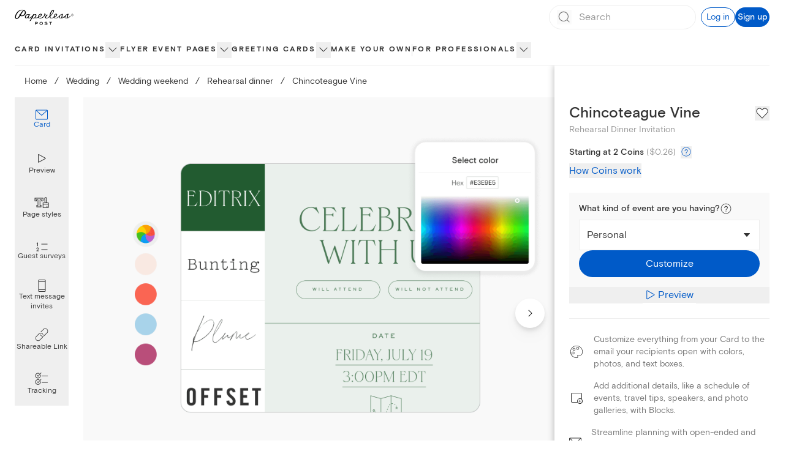

--- FILE ---
content_type: application/javascript
request_url: https://ssr-releases-cdn.paperlesspost.com/_next/static/chunks/pages/card/%5Bslug%5D-addf3c27fda83c2a.js
body_size: 26042
content:
(self.webpackChunk_N_E=self.webpackChunk_N_E||[]).push([[4846,7380],{27380:(e,t,a)=>{"use strict";a.r(t),a.d(t,{default:()=>c});var o=a(73556),i=a(82402),s=a(74848),n=["title"];function r(e,t){var a=Object.keys(e);if(Object.getOwnPropertySymbols){var o=Object.getOwnPropertySymbols(e);t&&(o=o.filter(function(t){return Object.getOwnPropertyDescriptor(e,t).enumerable})),a.push.apply(a,o)}return a}function l(e){for(var t=1;t<arguments.length;t++){var a=null!=arguments[t]?arguments[t]:{};t%2?r(Object(a),!0).forEach(function(t){(0,o.A)(e,t,a[t])}):Object.getOwnPropertyDescriptors?Object.defineProperties(e,Object.getOwnPropertyDescriptors(a)):r(Object(a)).forEach(function(t){Object.defineProperty(e,t,Object.getOwnPropertyDescriptor(a,t))})}return e}let c=function(e){var t=e.title,a=(0,i.A)(e,n);return(0,s.jsxs)("svg",l(l({xmlns:"http://www.w3.org/2000/svg",width:16,height:16,fill:"none",viewBox:"0 0 16 16"},a),{},{children:[t&&(0,s.jsx)("title",{children:t}),(0,s.jsx)("path",{fill:"currentColor",fillRule:"evenodd",d:"M10.26 2.788a.5.5 0 0 1-.001.707L6.028 7.7c-.352.353-.352.277 0 .629.217.216 4.23 4.176 4.23 4.176a.5.5 0 1 1-.703.711L4.649 8.371a.5.5 0 0 1-.001-.71l4.906-4.875a.5.5 0 0 1 .707.002",clipRule:"evenodd"})]}))}},68816:(e,t,a)=>{"use strict";a.d(t,{A:()=>n});var o=a(20265),i=a(66705),s=a(74848);let n=function(e){var t=e.className,a=e.strokeColor,n=void 0===a?i.A.lapel:a,r=e.width,l=e.height;return(0,s.jsx)(o.A,{className:t,width:void 0===r?21:r,height:void 0===l?20:l,viewBox:"0 0 21 20",title:"Art icon",children:(0,s.jsx)("path",{d:"M5.57 9C4.466 9 3.57 9.896 3.57 11C3.57 12.104 4.466 13 5.57 13C6.674 13 7.57 12.104 7.57 11C7.57 9.896 6.674 9 5.57 9ZM5.57 10C6.121 10 6.57 10.448 6.57 11C6.57 11.551 6.121 12 5.57 12C5.019 12 4.57 11.551 4.57 11C4.57 10.448 5.019 10 5.57 10ZM7.57 4C6.466 4 5.57 4.896 5.57 6C5.57 7.104 6.466 8 7.57 8C8.674 8 9.57 7.104 9.57 6C9.57 4.896 8.674 4 7.57 4ZM7.57 5C8.121 5 8.57 5.448 8.57 6C8.57 6.551 8.121 7 7.57 7C7.019 7 6.57 6.551 6.57 6C6.57 5.448 7.019 5 7.57 5ZM12.57 3C11.466 3 10.57 3.896 10.57 5C10.57 6.104 11.466 7 12.57 7C13.674 7 14.57 6.104 14.57 5C14.57 3.896 13.674 3 12.57 3ZM12.57 4C13.122 4 13.57 4.448 13.57 5C13.57 5.551 13.122 6 12.57 6C12.018 6 11.57 5.551 11.57 5C11.57 4.448 12.018 4 12.57 4ZM10.5 0C4.986 0 0.5 4.486 0.5 10C0.5 15.513 4.986 20 10.5 20C10.835 20 11.17 19.983 11.496 19.95L11.527 19.945C12.372 19.784 12.679 19.364 12.789 19.039C12.973 18.49 12.726 17.8 12.093 17.097C11.966 16.957 11.85 16.639 11.969 16.407C12.037 16.276 12.277 16.013 13.11 16.013C13.283 16.013 13.481 16.024 13.71 16.049C14.102 16.095 14.48 16.118 14.841 16.118C17.118 16.118 18.746 15.221 19.698 13.45C19.711 13.427 19.721 13.403 19.732 13.377L19.806 13.226L20.092 12.49C20.351 11.688 20.5 10.78 20.5 10C20.5 4.486 16.014 0 10.5 0ZM10.5 1C15.463 1 19.5 5.037 19.5 10C19.5 10.672 19.373 11.457 19.15 12.156L18.888 12.828L18.817 12.977C18.043 14.417 16.743 15.118 14.841 15.118C14.519 15.118 14.177 15.097 13.822 15.056C13.569 15.028 13.329 15.013 13.11 15.013C11.831 15.013 11.3 15.522 11.081 15.95C10.753 16.587 10.97 17.349 11.35 17.767C11.835 18.304 11.869 18.637 11.841 18.719C11.817 18.791 11.678 18.894 11.365 18.958C11.086 18.985 10.795 19 10.5 19C5.537 19 1.5 14.962 1.5 10C1.5 5.037 5.537 1 10.5 1Z",fill:n})})}},58243:(e,t,a)=>{"use strict";a.d(t,{A:()=>n});var o=a(20265),i=a(66705),s=a(74848);let n=function(e){var t=e.className,a=e.height,n=e.width,r=e.strokeColor,l=void 0===r?i.A.lapel:r;return(0,s.jsxs)(o.A,{className:t,height:void 0===a?"1.5rem":a,title:"Page style icon",viewBox:"0 0 22 16",width:void 0===n?"1.5rem":n,children:[(0,s.jsx)("path",{clipRule:"evenodd",d:"M0.5 1H13.5V6.16667H10.2143V4.41667H8.92857V11.5833H10.6429V15H3.28299V11.5833H5.07143V4.41667H3.71156V6.16667H0.5V1ZM1.5 2V5.16667H2.71156V3.41667H6.07143V12.5833H4.28299V14H9.64286V12.5833H7.92857V3.41667H11.2143V5.16667H12.5V2H1.5Z",fill:l,fillRule:"evenodd"}),(0,s.jsx)("path",{clipRule:"evenodd",d:"M21 16C21.2761 16 21.5 15.7761 21.5 15.5V8.5C21.5 8.22386 21.2761 8 21 8H18.4162C18.4715 7.84361 18.5016 7.67532 18.5016 7.5L18.5015 7.48397L19.0031 2.1L18.9991 2.09964C19.0008 2.06663 19.0016 2.03341 19.0016 2C19.0016 1.96647 19.0008 1.93313 18.9991 1.9C18.947 0.841889 18.0726 9.3633e-08 17.0016 0C15.9305 -9.36329e-08 15.0561 0.841887 15.004 1.9L15.003 1.92274C15.0021 1.94837 15.0016 1.97413 15.0016 2C15.0016 2.02587 15.0021 2.05163 15.003 2.07726C15.0032 2.08088 15.0031 2.08453 15.003 2.08818C15.0029 2.09215 15.0029 2.09612 15.003 2.10005L15.0055 2.12645C15.0081 2.16785 15.0119 2.2089 15.017 2.24958L15.5024 7.45143C15.5018 7.46756 15.5016 7.48375 15.5016 7.5C15.5016 7.67532 15.5317 7.84361 15.5869 8H13C12.7239 8 12.5 8.22386 12.5 8.5V15.5C12.5 15.7761 12.7239 16 13 16H21ZM20.5 9V10H13.5V9H20.5ZM19.5 15V13.5C19.5 13.2239 19.2761 13 19 13C18.7239 13 18.5 13.2239 18.5 13.5V15H13.5V11H20.5V15H19.5ZM16.5018 7.48323L16.5038 7.42076L16.0112 2.14134L16.0093 2.12605C16.0068 2.1057 16.0049 2.08507 16.0036 2.06418L16.0032 2.0575L16.0028 2.05082C16.002 2.03406 16.0016 2.01712 16.0016 2C16.0016 1.44772 16.4493 1 17.0016 1C17.5539 1 18.0016 1.44772 18.0016 2C18.0016 2.01712 18.0012 2.03406 18.0003 2.05082L17.997 2.11846L17.501 7.44271L17.5016 7.49443L17.5016 7.5C17.5016 7.77614 17.2777 8 17.0016 8C16.7254 8 16.5016 7.77614 16.5016 7.5L16.5018 7.48323Z",fill:l,fillRule:"evenodd"})]})}},55483:(e,t,a)=>{"use strict";a.d(t,{A:()=>n});var o=a(20265),i=a(66705),s=a(74848);let n=function(e){var t=e.className,a=e.height,n=e.width,r=e.strokeColor,l=void 0===r?i.A.lapel:r;return(0,s.jsx)(o.A,{className:t,height:void 0===a?"1.5rem":a,title:"Photo icon",viewBox:"0 0 24 24",width:void 0===n?"1.5rem":n,children:(0,s.jsx)("path",{d:"M7.6 6.7c-1.1 0-2 .9-2 2s.9 2 2 2 2-.9 2-2-.9-2-2-2zm0 3c-.6 0-1-.4-1-1s.4-1 1-1 1 .4 1 1c0 .5-.5 1-1 1zM20 2H4a2 2 0 00-2 2v16c0 1.1.9 2 2 2h16a2 2 0 002-2V4a2 2 0 00-2-2zM4.5 3h15c.8 0 1.5.7 1.5 1.5v8.6l-4.2-3.4c-.2-.2-.5-.1-.7 0l-5.3 5.7L8 12.9c-.2-.2-.5-.2-.7 0L3 17.1V4.5C3 3.7 3.7 3 4.5 3zm15 18h-15c-.8 0-1.5-.7-1.5-1.5v-1.1s.1 0 .1-.1L7.7 14l2.8 2.4c.2.2.5.2.7 0l5.3-5.7 4.3 3.6s.1 0 .1.1v5.2c.1.7-.6 1.4-1.4 1.4z",fill:l})})}},48926:(e,t,a)=>{"use strict";a.d(t,{A:()=>n});var o=a(20265),i=a(66705),s=a(74848);let n=function(e){var t=e.className,a=e.strokeColor,n=void 0===a?i.A.lapel:a;return(0,s.jsx)(o.A,{className:t,width:"21",height:"21",viewBox:"0 0 21 21",title:"Stamp icon",children:(0,s.jsx)("path",{d:"M19.5 0H17.37C17.14 0 16.91 0.1 16.75 0.26C16.7 0.31 16.66 0.37 16.62 0.43C16.58 0.51 16.52 0.51 16.49 0.51C16.46 0.51 16.4 0.51 16.36 0.43C16.33 0.37 16.28 0.31 16.23 0.26C16.07 0.1 15.85 0 15.61 0H14.36C14.13 0 13.9 0.1 13.74 0.26C13.69 0.31 13.65 0.37 13.61 0.43C13.57 0.51 13.51 0.51 13.48 0.51C13.45 0.51 13.39 0.51 13.35 0.43C13.32 0.37 13.27 0.31 13.22 0.26C13.06 0.1 12.84 0 12.6 0H11.35C11.12 0 10.89 0.1 10.73 0.26C10.68 0.31 10.64 0.37 10.6 0.43C10.56 0.51 10.5 0.51 10.47 0.51C10.44 0.51 10.38 0.51 10.34 0.43C10.31 0.37 10.26 0.31 10.21 0.26C10.05 0.1 9.83 0 9.59 0H8.34C8.11 0 7.88 0.1 7.72 0.26C7.67 0.31 7.63 0.37 7.59 0.43C7.55 0.51 7.49 0.51 7.46 0.51C7.43 0.51 7.37 0.51 7.33 0.43C7.3 0.37 7.25 0.31 7.2 0.26C7.04 0.1 6.82 0 6.58 0H5.33C5.1 0 4.87 0.1 4.71 0.26C4.66 0.31 4.62 0.37 4.58 0.43C4.54 0.51 4.48 0.51 4.45 0.51C4.42 0.51 4.36 0.51 4.32 0.43C4.29 0.37 4.24 0.31 4.19 0.26C4.03 0.1 3.81 0 3.57 0H1.5C0.95 0 0.5 0.45 0.5 1V3.13C0.5 3.36 0.6 3.59 0.76 3.75C0.81 3.8 0.87 3.84 0.93 3.88C1.01 3.92 1.01 3.98 1.01 4.01C1.01 4.04 1.01 4.1 0.93 4.14C0.87 4.17 0.81 4.22 0.76 4.27C0.6 4.43 0.5 4.65 0.5 4.89V6.14C0.5 6.37 0.6 6.6 0.76 6.76C0.81 6.81 0.87 6.85 0.93 6.89C1.01 6.93 1.01 6.99 1.01 7.02C1.01 7.05 1.01 7.11 0.93 7.15C0.87 7.18 0.81 7.23 0.76 7.28C0.6 7.44 0.5 7.66 0.5 7.9V9.15C0.5 9.38 0.6 9.61 0.76 9.77C0.81 9.82 0.87 9.86 0.93 9.9C1.01 9.94 1.01 10 1.01 10.03C1.01 10.06 1.01 10.12 0.93 10.16C0.87 10.19 0.81 10.24 0.76 10.29C0.6 10.45 0.5 10.67 0.5 10.91V12.16C0.5 12.39 0.6 12.62 0.76 12.78C0.81 12.83 0.87 12.87 0.93 12.91C1.01 12.95 1.01 13.01 1.01 13.04C1.01 13.07 1.01 13.13 0.93 13.17C0.87 13.2 0.81 13.25 0.76 13.3C0.6 13.46 0.5 13.68 0.5 13.92V15.17C0.5 15.4 0.6 15.63 0.76 15.79C0.81 15.84 0.87 15.88 0.93 15.92C1.01 15.96 1.01 16.02 1.01 16.05C1.01 16.08 1.01 16.14 0.93 16.18C0.87 16.21 0.81 16.26 0.76 16.31C0.6 16.47 0.5 16.69 0.5 16.93V19.05C0.5 19.6 0.95 20.05 1.5 20.05H3.63C3.86 20.05 4.09 19.95 4.25 19.79C4.3 19.74 4.34 19.68 4.38 19.62C4.42 19.54 4.48 19.54 4.51 19.54C4.54 19.54 4.6 19.54 4.64 19.62C4.67 19.68 4.72 19.74 4.77 19.79C4.93 19.95 5.15 20.05 5.39 20.05H6.64C6.87 20.05 7.1 19.95 7.26 19.79C7.31 19.74 7.35 19.68 7.39 19.62C7.43 19.54 7.49 19.54 7.52 19.54C7.55 19.54 7.61 19.54 7.65 19.62C7.68 19.68 7.73 19.74 7.78 19.79C7.94 19.95 8.16 20.05 8.4 20.05H9.65C9.88 20.05 10.11 19.95 10.27 19.79C10.32 19.74 10.36 19.68 10.4 19.62C10.44 19.54 10.5 19.54 10.53 19.54C10.56 19.54 10.62 19.54 10.66 19.62C10.69 19.68 10.74 19.74 10.79 19.79C10.95 19.95 11.17 20.05 11.41 20.05H12.66C12.89 20.05 13.12 19.95 13.28 19.79C13.33 19.74 13.37 19.68 13.41 19.62C13.45 19.54 13.51 19.54 13.54 19.54C13.57 19.54 13.63 19.54 13.67 19.62C13.7 19.68 13.75 19.74 13.8 19.79C13.96 19.95 14.18 20.05 14.42 20.05H15.67C15.9 20.05 16.13 19.95 16.29 19.79C16.34 19.74 16.38 19.68 16.42 19.62C16.46 19.54 16.52 19.54 16.55 19.54C16.58 19.54 16.64 19.54 16.68 19.62C16.71 19.68 16.76 19.74 16.81 19.79C16.97 19.95 17.19 20.05 17.43 20.05H19.55C20.1 20.05 20.55 19.6 20.55 19.05V16.92C20.55 16.69 20.45 16.46 20.29 16.3C20.24 16.25 20.18 16.21 20.12 16.17C20.04 16.13 20.04 16.07 20.04 16.04C20.04 16.01 20.04 15.95 20.12 15.91C20.18 15.88 20.24 15.83 20.29 15.78C20.45 15.62 20.55 15.4 20.55 15.16V13.91C20.55 13.68 20.45 13.45 20.29 13.29C20.24 13.24 20.18 13.2 20.12 13.16C20.04 13.12 20.04 13.06 20.04 13.03C20.04 13 20.04 12.94 20.12 12.9C20.18 12.87 20.24 12.82 20.29 12.77C20.45 12.61 20.55 12.39 20.55 12.15V10.9C20.55 10.67 20.45 10.44 20.29 10.28C20.24 10.23 20.18 10.19 20.12 10.15C20.04 10.11 20.04 10.05 20.04 10.02C20.04 9.99 20.04 9.93 20.12 9.89C20.18 9.86 20.24 9.81 20.29 9.76C20.45 9.6 20.55 9.38 20.55 9.14V7.89C20.55 7.66 20.45 7.43 20.29 7.27C20.24 7.22 20.18 7.18 20.12 7.14C20.04 7.1 20.04 7.04 20.04 7.01C20.04 6.98 20.04 6.92 20.12 6.88C20.18 6.85 20.24 6.8 20.29 6.75C20.45 6.59 20.55 6.37 20.55 6.13V4.88C20.55 4.65 20.45 4.42 20.29 4.26C20.24 4.21 20.18 4.17 20.12 4.13C20.04 4.09 20.04 4.03 20.04 4C20.04 3.97 20.04 3.91 20.12 3.87C20.18 3.84 20.24 3.79 20.29 3.74C20.45 3.58 20.55 3.36 20.55 3.12V1C20.55 0.45 20.1 0 19.55 0H19.5ZM19.5 3.12C19.02 3.12 18.62 3.51 18.62 4C18.62 4.49 19.01 4.88 19.5 4.88V6.13C19.02 6.13 18.62 6.52 18.62 7.01C18.62 7.5 19.01 7.89 19.5 7.89V9.14C19.02 9.14 18.62 9.53 18.62 10.02C18.62 10.51 19.01 10.9 19.5 10.9V12.15C19.02 12.15 18.62 12.54 18.62 13.03C18.62 13.52 19.01 13.91 19.5 13.91V15.16C19.02 15.16 18.62 15.55 18.62 16.04C18.62 16.53 19.01 16.92 19.5 16.92V18.54C19.5 18.82 19.28 19.04 19 19.04H17.38C17.38 18.56 16.99 18.16 16.5 18.16C16.01 18.16 15.62 18.55 15.62 19.04H14.37C14.37 18.56 13.98 18.16 13.49 18.16C13 18.16 12.61 18.55 12.61 19.04H11.36C11.36 18.56 10.97 18.16 10.48 18.16C9.99 18.16 9.6 18.55 9.6 19.04H8.35C8.35 18.56 7.96 18.16 7.47 18.16C6.98 18.16 6.59 18.55 6.59 19.04H5.34C5.34 18.56 4.95 18.16 4.46 18.16C3.97 18.16 3.58 18.55 3.58 19.04H2C1.72 19.04 1.5 18.82 1.5 18.54V16.92C1.98 16.92 2.38 16.53 2.38 16.04C2.38 15.55 1.99 15.16 1.5 15.16V13.91C1.98 13.91 2.38 13.52 2.38 13.03C2.38 12.54 1.99 12.15 1.5 12.15V10.9C1.98 10.9 2.38 10.51 2.38 10.02C2.38 9.53 1.99 9.14 1.5 9.14V7.89C1.98 7.89 2.38 7.5 2.38 7.01C2.38 6.52 1.99 6.13 1.5 6.13V4.88C1.98 4.88 2.38 4.49 2.38 4C2.38 3.51 1.99 3.12 1.5 3.12V1.5C1.5 1.22 1.72 1 2 1H3.62C3.62 1.48 4.01 1.88 4.5 1.88C4.99 1.88 5.38 1.49 5.38 1H6.63C6.63 1.48 7.02 1.88 7.51 1.88C8 1.88 8.39 1.49 8.39 1H9.64C9.64 1.48 10.03 1.88 10.52 1.88C11.01 1.88 11.4 1.49 11.4 1H12.65C12.65 1.48 13.04 1.88 13.53 1.88C14.02 1.88 14.41 1.49 14.41 1H15.66C15.66 1.48 16.05 1.88 16.54 1.88C17.03 1.88 17.42 1.49 17.42 1H19.04C19.32 1 19.54 1.22 19.54 1.5V3.12H19.5ZM16.5 3H4.5C3.95 3 3.5 3.45 3.5 4V16C3.5 16.55 3.95 17 4.5 17H16.5C17.05 17 17.5 16.55 17.5 16V4C17.5 3.45 17.05 3 16.5 3ZM16.5 15.5C16.5 15.78 16.28 16 16 16H5C4.72 16 4.5 15.78 4.5 15.5V4.5C4.5 4.22 4.72 4 5 4H16C16.28 4 16.5 4.22 16.5 4.5V15.5Z",fill:n})})}},56175:(e,t,a)=>{"use strict";a.d(t,{p:()=>h});var o=a(96540),i=a(20053),s=a(20794),n=a(53067),r=a(90556),l=a(32926),c=a(29987),d=a(64655),u=a(66455),p=a(59980),m=a(73393),v=a(17376),g=a(31586),f=a(74848),h=function(e){var t,a=(0,o.useState)(!1),h=a[0],x=a[1],b=e.productType,C=e.isOpen,y=e.onDismiss;(0,d.A)(C,{id:"coinInfo"});var j=null===(t=(0,u.U)().data)||void 0===t?void 0:t.coinPackages;return j?!1===h?(0,f.jsx)(s.LC,{className:"fixed inset-0 overflow-auto bg-lapel bg-opacity-20 z-30",isOpen:C,onDismiss:y,children:(0,f.jsxs)(s.Cf,{className:"flex flex-col w-full mx-auto bg-white text-lapel md:mt-16 md:mb-4 px-6 pt-10 fixed inset-0 md:relative overflow-y-auto md:w-[30rem] lg:h-auto","aria-label":"Card Preview Modal",children:[(0,f.jsx)("div",{className:"flex justify-end fixed md:absolute px-4 pt-4 top-0 left-0 right-0 cursor-pointer",children:(0,f.jsx)("button",{onClick:y,"aria-label":"Close Coins explanation overlay",children:(0,f.jsx)(n.A,{className:"",height:"1.5rem",width:"1.5rem"})})}),(0,p.e)(function(){return j?(0,f.jsxs)("div",{className:(0,i.A)("paragraph-small",{"pt-14 paragraph-medium":"flyer"===b}),children:[(0,f.jsx)("h4",{className:"heading-xxsmall",children:"What is a Coin?"}),(0,f.jsx)("p",{children:"Our digital Cards are sent with credits called Coins. The “starting at” number of Coins displayed next to each design is the starting price of the Card. The final price will include any additional, optional Premium elements (including the envelope, liner, backdrop, stamp, or reply card)."}),(0,f.jsx)("h4",{className:"mt-2 heading-xxsmall",children:"How do I lower the cost of my Card?"}),(0,f.jsxs)("p",{children:[(0,f.jsxs)("span",{children:["You can remove any optional premium element from your final design. To do so, follow the instructions for each from"," "]}),(0,f.jsx)(v.A,{className:"text-gatsby text-underline",href:"https://paperlesspost.zendesk.com/hc/en-us/articles/206187576-Is-Paperless-Post-Free-Can-I-Send-for-Free",target:"_blank",tracking:{id:"free sending",identifier:"free sending"},children:"here"}),(0,f.jsx)("span",{children:"."})]}),(0,f.jsx)("h4",{className:"mt-2 heading-xxsmall",children:"How much will it cost?"}),(0,f.jsx)("p",{children:(0,f.jsx)(g.Y,{coinPackages:j})}),(0,f.jsx)(r.A,{coinPackages:j,productType:b}),(0,f.jsx)("h4",{className:"mt-4 heading-xxsmall",children:"Does your business host three or more events per year?"}),(0,f.jsxs)("p",{className:"mb-4",children:[(0,f.jsx)("span",{children:"Try the\xa0"}),(0,f.jsx)(v.A,{href:"/pricing?tab=subscription",className:"text-gatsby",tracking:{id:"pdp-pricing-mobal-subscription"},target:"pricing-subscription",children:"Paperless Pro subscription"}),(0,f.jsx)("span",{children:", which includes unlimited access to all our premium features and simple, transparent pricing (no Coins)."})]}),(0,f.jsx)("p",{children:"Plans are based on annual guest count; the greater your guest count, the lower the price per guest)."})]}):(0,f.jsx)(m.A,{curtainHeight:"",className:"mb-8"})}),(0,f.jsx)(l.A,{openSignUpModal:function(){return x(!0)}})]})}):(0,f.jsx)(c.Ay,{initialAction:"SIGN_UP",isOpen:h,onDismiss:function(){x(!1),y()}}):(0,f.jsx)(m.A,{})}},31586:(e,t,a)=>{"use strict";a.d(t,{Y:()=>n});var o=a(63392),i=a(41581),s=a(74848);function n(e){var t=e.coinPackages,a=(0,i.D)(),n=a.formatCoinPackagePrice,r=a.isLoading,l=null==t?void 0:t.find(function(e){return e.coins>=200}),c=n(l,{includeFraction:!1});return(0,s.jsxs)(s.Fragment,{children:[(0,s.jsx)("span",{children:"\n        To determine the total cost, take your design’s number of “Coins per recipient”\n        and multiply it by the number of guests you plan to invite. For example, if a design\n        requires ".concat(5," Coins per recipient and you are inviting ").concat(40,"\n        guests, you will need ").concat(200," Coins to send your invitation. Our\n        ").concat((null==l?void 0:l.coins)||0," Coin package is ")}),(0,s.jsx)(o.y8,{isLoading:r,formattedPrice:c,includesFraction:!1}),(0,s.jsx)("span",{children:". You can review your current Coin balance and all of our Coin packages below."})]})}},57950:(e,t,a)=>{"use strict";a.d(t,{r:()=>n});var o=a(31961),i=a(96540),s=a(74848),n=function(e){var t=e.href,a=e.replace,n=void 0!==a&&a,r=e.children,l=(0,o.r)();return(0,i.useEffect)(function(){n?l.replace(t):l.push(t)},[]),(0,s.jsx)(s.Fragment,{children:void 0===r?null:r})}},21711:(e,t,a)=>{"use strict";a.r(t),a.d(t,{default:()=>tL});var o=a(73556),i=a(49228),s=a(96540),n=a(31961),r=a(46537),l=a(10814),c=a(41395),d=a(73393),u=a(58306),p=a(60718),m=a(20053),v=a(62291),g=a(56573),f=a.n(g),h=a(89675),x=a(16885),b=a(74848),C=function(e){var t=e.children,a=e.setCurrIndex,o=e.onClick,i=e.text,s=e.isSelected,n=e.dataTestId;return(0,b.jsxs)(h.A,{as:"button",className:(0,m.A)("gap-2 h-18 flex flex-col justify-center text-center paragraph-xsmall hover:text-gatsby hover:fill-gatsby [&_svg_*]:hover:text-gatsby [&_svg_*]:hover:fill-gatsby",{"text-gatsby fill-gatsby [&_svg_*]:text-gatsby [&_svg_*]:fill-gatsby":s,"text-lapel fill-lapel [&_svg_*]:text-lapel [&_svg_*]:fill-lapel":!s}),onMouseEnter:function(){(0,v.Ay)({name:"pbr_icon_hover",data:{id:i}})},onClick:function(){(0,v.Ay)({name:"pbr_icon_click",data:{id:i}}),a&&a(),o&&o()},"data-testid":n,children:[t,i]})};let y=function(e){var t=e.currIndex,a=e.currOptions,o=e.setCurrIndex,i=e.setIsPreviewModalOpen;return(0,b.jsx)("div",{className:"h-full w-28 flex flex-col pr-6",children:a.map(function(e,a){return e.isPreview?(0,b.jsx)(C,{isSelected:!1,onClick:function(){return i(!0)},text:"Preview",dataTestId:"preview-experience-icon-button-desktop",children:(0,b.jsx)(x.A,{})},a):(0,b.jsx)(C,{isSelected:t===a,setCurrIndex:function(){return o(a)},text:e.text,children:e.icon},a)})})};var j=a(59980),w=a(12381),k=a(55845),_=a(82542),A=a(16465),P=a(17376),N=a(6405),S=a(35178),V=a.n(S);let O=function(e,t){var a=(0,s.useState)(0===e),o=a[0],i=a[1],n=(0,s.useRef)(e),r=(0,s.useRef)(t),l=(0,s.useRef)(0),c=(0,s.useRef)(void 0),d=(0,s.useCallback)(function(){i(!0),clearTimeout(c.current)},[]);return t!==r.current&&(clearTimeout(c.current),n.current=e,r.current=t,l.current=0,c.current=setTimeout(d,5e3),i(!1)),{allLoaded:o,imageLoaded:function(){l.current=l.current+1,!o&&l.current>=n.current&&d()}}};var H=a(41240),I=a(6341),L=a(61538),M=a(2764),T=a(2453),z=a(68813),B=a(68448);function R(e,t){var a=Object.keys(e);if(Object.getOwnPropertySymbols){var o=Object.getOwnPropertySymbols(e);t&&(o=o.filter(function(t){return Object.getOwnPropertyDescriptor(e,t).enumerable})),a.push.apply(a,o)}return a}function D(e){for(var t=1;t<arguments.length;t++){var a=null!=arguments[t]?arguments[t]:{};t%2?R(Object(a),!0).forEach(function(t){(0,o.A)(e,t,a[t])}):Object.getOwnPropertyDescriptors?Object.defineProperties(e,Object.getOwnPropertyDescriptors(a)):R(Object(a)).forEach(function(t){Object.defineProperty(e,t,Object.getOwnPropertyDescriptor(a,t))})}return e}var Z={tall:{paddingRight:"36%"},square:{paddingRight:"27%"},horizontal:{paddingRight:"12%"}},E=[{type:"image/avif",sm:"avifLarge",lg:"avifXLarge"},{type:"image/png",sm:"pngLarge",lg:"pngXLarge"}],F=[{type:"image/avif",sm:"avifMedium",lg:"avifLarge"},{type:"image/jpeg",sm:"jpegMedium",lg:"jpegLarge"}];let U=function(e){var t,a,o,i,n,r,l,c,u,v,g,f,h,x=e.artifacts,C=e.cleanedUrl,y=e.customizeURL,S=e.customizeTracking,R=e.description,U=e.eventType,G=e.id,q=e.isFlipped,Y=e.loadingData,W=e.name,X=e.categoryName,Q=e.designerName,K=e.setIsFlipped,J=e.shape,$=e.isInitialCompLoad,ee=e.initialCompLoadCallback,et=e.hasMagicArt,ea=void 0!==et&&et,eo=e.tooltipBounds,ei=(0,_.o)(G),es=(0,w.u)(W,X,Q),en=es.cardAlt,er=es.envelopeAlt,el=null!==(c=(0,H.Y)())&&void 0!==c?c:{},ec=el.activePhotoUpload,ed=el.previewType,eu=x.cardFront&&(0,M.n)({artifact:x.cardFront,sourcesBlueprint:E}),ep=x.cardBack&&(0,M.n)({artifact:x.cardBack,sourcesBlueprint:E}),em=x.envelopeBack&&(0,M.n)({artifact:x.envelopeBack,sourcesBlueprint:E}),ev=(0,M.n)({artifact:{sm:null!==(u=null!==(v=x.backdropMobile)&&void 0!==v?v:x.backdropDesktop)&&void 0!==u?u:void 0,lg:null!==(g=x.backdropDesktop)&&void 0!==g?g:void 0},sourcesBlueprint:F});(0,s.useEffect)(function(){var e=Object.entries({cardFrontSources:eu,envelopeBackSources:em,backdropSources:ev}).reduce(function(e,t){var a=(0,p.A)(t,2),o=a[0];return a[1]||e.push(o),e},[]);e.length>0&&(0,T.v)({message:"Missing image sources: ".concat(e.join(", ")),severity:"error",source:"CompositionPreview",metadata:{missingSourcesNames:e}})},[x]);var eg=null===(f=x.cardFront)||void 0===f||null===(f=f.asset)||void 0===f||null===(f=f.jpegLarge)||void 0===f?void 0:f.url,ef=null===(h=x.backdropDesktop)||void 0===h||null===(h=h.asset)||void 0===h||null===(h=h.avifLarge)||void 0===h?void 0:h.url,eh=(0,s.useRef)(void 0),ex=O($?0:[eu,ep,em,ef!==eh.current].filter(Boolean).length,G),eb=ex.allLoaded,eC=ex.imageLoaded;if($&&ee(),ei)return(0,b.jsx)("div",{className:"flex w-full relative",children:(0,b.jsx)(A.A,{className:"overflow-visible",href:y,rel:"nofollow,noindex",tracking:D(D({},S),{},{id:"Media area click"}),"aria-label":"Customize ".concat(en),children:(0,b.jsx)("img",{alt:en,className:"h-full w-full",onLoad:function(e){e&&eC()},src:"https://ssr-releases-cdn.paperlesspost.com/_next/static/video/CorjlCard-7856c1975009a05f67c5ca083dfe6288f105eee7fae25329e6e4a64d624cdd5c.png"})})});var ey=(0,j.e)(function(){var e=ed&&(0,L.zn)({previewType:ed,previewUserUploadArtifact:x.previewUserUpload,previewLogoUploadArtifact:x.previewLogoUpload});return ec&&e&&(0,M.n)({artifact:e,sourcesBlueprint:I.gd})?(0,b.jsx)("div",{"data-testid":"card-front",className:(0,m.A)(V()["aspect-ratio-container"],"w-full"),children:(0,b.jsx)(I.Ay,{alt:en,centerCard:!0,previewType:ed,style:Z,className:(0,m.A)(V().card,"absolute bottom-0 w-full"),previewArtifact:e,uploadedPhoto:ec.src,onLoad:eC,imageSourcesBlueprint:I.gd})}):ea&&eu?(0,b.jsx)(z.s,{className:(0,m.A)(V()["aspect-ratio-container"],"z-[3]"),position:"right",tooltipClassName:"max-lg:hidden w-[265px] p-4",tooltipContent:(0,b.jsx)(B.HN,{}),tooltipBounds:eo,"data-testid":"card-front",children:(0,b.jsx)(k.A,{className:(0,m.A)(V().card,"w-fit"),onLoad:function(e){e&&eC()},sources:eu,alt:en})}):(0,b.jsx)("div",{"data-testid":"card-front",className:V()["aspect-ratio-container"],children:eu?(0,b.jsx)(k.A,{className:V().card,onLoad:function(e){e&&eC()},sources:eu,alt:en}):null})});return(0,b.jsxs)("div",{className:"relative h-full w-full flex justify-center items-center group",children:[!!ev&&(0,b.jsx)(k.A,{className:"absolute h-full w-full object-cover inset-0",onLoad:function(e){var t;eh.current=null===(t=x.backdropDesktop)||void 0===t||null===(t=t.asset)||void 0===t||null===(t=t.avifLarge)||void 0===t?void 0:t.url,e&&eC()},sources:ev,alt:""}),(0,b.jsx)(d.A,{className:(0,m.A)(V()["loading-overlay"],"absolute",{active:Y||!1===eb}),curtainHeight:"h-full",overlay:!0}),(0,b.jsxs)("div",{className:(0,m.A)("flex w-full relative",V()["media-aspect-ratio"]),children:[!!ep&&(0,b.jsx)("button",{className:"absolute top-1/2 md:-left-8 lg:-left-10 z-10",onClick:function(){return K(!q)},"aria-label":"Flip card to view other side",children:(0,b.jsx)("img",{alt:"card flip icon",className:(0,m.A)("z-[2] cursor-pointer bg-white w-8 h-8 p-1.5 object-contain rounded-full drop-shadow-md",V()["flip-icon"],{hidden:!ep,block:ep,flipped:q}),src:"https://ssr-releases-cdn.paperlesspost.com/_next/static/video/CardFlip-0cdc97ab5d9d43fc6c725901c6cb4e2968bc70e4b9ee4f127ae0c77c53cd7972.png"})}),(0,b.jsxs)(A.A,{className:(0,m.A)("overflow-visible w-full",{tall:"horizontal"!==J&&"square"!==J,horizontal:"horizontal"===J,square:"square"===J}),href:y,rel:"nofollow,noindex",tracking:D(D({},S),{},{id:"Media area click"}),"aria-label":"Customize ".concat(en),children:[ey,!!ep&&(0,b.jsx)("div",{className:V()["aspect-ratio-container"],children:(0,b.jsx)(k.A,{className:(0,m.A)("card-back",V().card),onLoad:function(e){e&&eC()},sources:ep,alt:"".concat(en," - Back")})}),!!em&&(0,b.jsx)(k.A,{className:V().envelope,onLoad:function(e){e&&eC()},sources:em,alt:er})]})]}),!!eg&&(0,b.jsx)(P.A,{className:(0,m.A)("absolute top-5 right-5 lg:group-hover:block lg:hidden",V()["pinterest-icon"]),href:(l=Object.entries(Object.assign({},{url:(a=t={mediaUrl:eg,eventType:U,name:W,cardUrl:C,metaDescription:R,designerName:Q}).cardUrl,description:(o=a.eventType,i=a.metaDescription,n=a.name,r=a.designerName,i||'"'.concat(n,'" ').concat(o?"".concat(o.split("_").map(function(e){var t,a;return(null!==(t=null===(a=e[0])||void 0===a?void 0:a.toUpperCase())&&void 0!==t?t:"")+e.substring(1)}).join(" ")," "):"").concat(r?"by ".concat(r," "):"","- online at Paperless Post"))},{media:t.mediaUrl})).map(function(e){return"".concat(e[0],"=").concat(e[1])}).join("&"),"".concat("https:","//").concat("www.pinterest.com").concat("/pin/create/button/","?").concat(l)),target:"_blank",tracking:{id:"Pinterest",identifier:"Pinterest"},"aria-label":"Share on Pinterest",children:(0,b.jsx)(N.A,{height:"2rem",width:"2rem"})})]})},G="https://ssr-releases-cdn.paperlesspost.com/_next/static/video/PaperlessPostPlusLogo-a70f1a3a0f5601dd449d9f59c9d4b2a86d71bdfeff70b6789a5140797898a6e6.png";var q=a(77452),Y=a(81963),W=a.n(Y);let X=function(e){var t,a=e.id,o=e.rightImage,i=e.leftImage,n=e.cardFrontSources,r=e.backdropSources,l=e.orientation,c=e.shape,d=e.allLoadedCallback,u=e.cardAlt,p=null==r||null===(t=r[0].sm)||void 0===t?void 0:t.src,v=O([n,(0,s.useRef)(p).current!==p].filter(Boolean).length,a),g=v.allLoaded,f=v.imageLoaded;return(0,s.useEffect)(function(){g&&d()},[g]),(0,b.jsxs)(b.Fragment,{children:[!!o&&(0,b.jsx)("img",{className:"absolute z-10 h-[60%] right-0 top-0",src:o}),!!i&&(0,b.jsx)("img",{className:"absolute z-10 h-[60%] left-0 bottom-0",src:i}),(0,b.jsxs)("div",{className:"h-[70%] mx-[15%] my-[15%] absolute top-0 bottom-0 left-0 right-0 overflow-hidden",children:[!!r&&(0,b.jsx)(k.A,{alt:"",className:"absolute h-full w-full object-cover m-auto top-0 left-0 right-0 bottom-0 rounded-3xl",onLoad:f,sources:r}),(0,b.jsx)("div",{className:(0,m.A)("flex w-full absolute",W()["media-aspect-ratio"],{"bottom-[-5%] items-end justify-center":"vertical"===l,"bottom-0 h-[80%]":"horizontal"===l&&"square"!==c,"pl-[4%]":"horizontal"===l&&"horizontal"!==c,"lg:h-full":"horizontal"===l&&"square"===c}),children:(0,b.jsx)("div",{className:(0,m.A)("flex items-end h-full",W()["aspect-ratio-container"],{"justify-left":"horizontal"===l&&"horizontal"===c,"justify-center":!("horizontal"===l&&"horizontal"===c),"h-full lg:h-[90%]":"horizontal"===l&&"horizontal"===c}),children:!!n&&(0,b.jsx)(k.A,{className:(0,m.A)("object-contain",{"h-full":"horizontal"!==c&&"square"!==c,"w-[80%] mb-[10%]":"square"===c||"horizontal"===c,"h-[90%] lg:h-full":"horizontal"===l&&"square"===c},W()["card-styles"]),onLoad:f,sources:n,alt:u})})})]})]})},Q=function(e){var t=e.id,a=e.block,o=e.cardAlt,i=e.envelopeAlt,n=e.cardFrontSources,r=e.envelopeBackSources,l=e.shape,c=e.allLoadedCallback,d=O([n,r].filter(Boolean).length,t),u=d.allLoaded,p=d.imageLoaded;return(0,s.useEffect)(function(){u&&c()},[u]),(0,b.jsxs)(b.Fragment,{children:[(0,b.jsx)("img",{className:"absolute inset-[20px] object-contain h-auto w-auto object-contain aspect-[5/4]",src:a}),(0,b.jsxs)("div",{className:(0,m.A)("block absolute inset-[20px] h-auto w-auto w-full object-contain aspect-[5/4]",W()["logo-replacement-slide"]),children:[(0,b.jsx)("div",{className:(0,m.A)("flex items-end left-[50%] translate-x-[-50%]",W()["aspect-ratio-container"],{"w-[30%] top-[36%]":"square"===l,"w-[38%] top-[40%]":"horizontal"===l,"w-[25%] top-[32%]":"tall"===l||"novelty"===l}),children:!!n&&(0,b.jsx)(k.A,{className:"object-contain object-top absolute w-full",onLoad:p,sources:n,alt:o})}),!!r&&(0,b.jsx)(k.A,{className:(0,m.A)("absolute object-cover top-0 m-auto left-0 right-0 ",{"w-[35%] bottom-[-77.5%]":"square"===l,"w-[42%] bottom-[-64%]":"horizontal"===l,"w-[35%] bottom-[-63%]":"tall"===l,"w-[35%] bottom-[-60%]":"novelty"===l}),onLoad:p,sources:r,alt:i})]})]})},K=function(e){var t=e.id,a=e.block,o=e.cardAlt,i=e.cardFrontSources,n=e.shape,r=e.allLoadedCallback,l=O([i].filter(Boolean).length,t),c=l.allLoaded,d=l.imageLoaded;return(0,s.useEffect)(function(){c&&r()},[c]),(0,b.jsxs)(b.Fragment,{children:[(0,b.jsx)("img",{className:"absolute inset-[20px] object-contain h-auto w-auto aspect-[5/4] object-contain bg-gallery ",src:a}),(0,b.jsxs)("div",{className:(0,m.A)(W()["shareable-link-slide"],"block absolute inset-[20px] h-auto w-auto w-full object-contain aspect-[5/4]"),children:[(0,b.jsx)("div",{className:(0,m.A)("flex items-end aspect-[1/1] h-1/2 left-[34.35%] top-[53.5%] translate-x-[-50%]",W()["aspect-ratio-container"],W()["card-clip-path"],{"top-[54.5%] w-[30%]":"horizontal"===n,"w-[27%]":"square"===n}),children:!!i&&(0,b.jsx)(k.A,{className:"object-contain object-top absolute w-full h-full",onLoad:d,sources:i,alt:o})}),(0,b.jsx)("div",{className:(0,m.A)("flex items-end aspect-[1/1] h-[25.4%] left-[76.6%] top-[40.65%]",W()["aspect-ratio-container"]),children:!!i&&(0,b.jsx)(k.A,{className:(0,m.A)("object-contain object-bottom absolute w-full translate-x-[-50%]",{"h-full":"tall"===n,"h-full translate-y-[-1.5%]":"novelty"===n,"translate-y-[14%] scale-[72%]":"square"===n,"translate-y-[53%] scale-[72%]":"horizontal"===n}),onLoad:d,sources:i,alt:o})})]})]})},J=function(e){var t=e.id,a=e.block,o=e.cardFrontSources,i=e.cardAlt,n=e.envelopeBackSources,r=e.envelopeAlt,l=e.shape,c=e.allLoadedCallback,d=O([o,n].filter(Boolean).length,t),u=d.allLoaded,p=d.imageLoaded;return(0,s.useEffect)(function(){u&&c()},[u]),(0,b.jsxs)(b.Fragment,{children:[(0,b.jsx)("img",{className:"absolute inset-[20px] object-contain h-auto w-auto aspect-[5/4] object-contain bg-gallery ",src:a}),(0,b.jsxs)("div",{className:(0,m.A)("block absolute inset-[20px] h-auto w-auto w-full object-contain aspect-[5/4]",W()["group-sending-slide"]),children:[(0,b.jsx)("div",{className:(0,m.A)("flex items-end aspect-[1/1] left-[50%]",W()["aspect-ratio-container"],{"top-[77.5%] w-[55%]":"tall"===l||"novelty"===l,"top-[80%] w-[65%]":"horizontal"===l,"top-[85%] w-[67.5%]":"square"===l}),children:!!n&&(0,b.jsx)(k.A,{className:"object-contain object-top top-[47%] absolute w-full h-full translate-x-[-50%] translate-y-[-100%]",onLoad:p,sources:n,alt:r})}),(0,b.jsx)("div",{className:(0,m.A)("flex items-end aspect-[1/1] h-1/2 left-[50%]",W()["aspect-ratio-container"],{"top-[80%] h-[55%]":"tall"===l||"novelty"===l,"top-[80%] w-[35%]":"square"===l,"top-[72.5%] w-[40%]":"horizontal"===l}),children:!!o&&(0,b.jsx)(k.A,{className:"object-contain object-bottom absolute w-full h-full translate-x-[-50%] translate-y-[-100%]",onLoad:p,sources:o,alt:i})}),(0,b.jsx)("img",{className:"absolute z-10 h-[20.75%] top-[30.75%] left-[20.75%]",src:"https://ssr-releases-cdn.paperlesspost.com/_next/static/video/GroupSending_LeftPrompt-6c4e87f980eb9877dc2414362f4a94384c102918835c14d38d47f6529898f52d.png"}),(0,b.jsx)("img",{className:"absolute z-10 h-[29.5%] top-[41%] left-[61.3%]",src:"https://ssr-releases-cdn.paperlesspost.com/_next/static/video/GroupSending_RightPrompt-8d7fdfb54721936ab18d42b716a11328d986d9643893576447df94f35d5272f1.png"})]})]})},$=function(e){var t=e.id,a=e.block,o=e.envelopeFrontSources,i=e.envelopeAlt,n=e.allLoadedCallback,r=O([o].filter(Boolean).length,t),l=r.allLoaded,c=r.imageLoaded;return(0,s.useEffect)(function(){l&&n()},[l]),(0,b.jsxs)(b.Fragment,{children:[(0,b.jsx)("img",{className:"absolute inset-[20px] object-contain h-auto w-auto aspect-[5/4] object-contain bg-gallery ",src:a}),(0,b.jsx)("div",{className:(0,m.A)(W()["personal-note-slide"],"block absolute inset-[20px] h-auto w-auto w-full object-contain aspect-[5/4]"),children:(0,b.jsx)("div",{className:(0,m.A)("flex items-end aspect-[1/1] w-[60%] left-[50%] top-[50%] translate-x-[-50%]",W()["aspect-ratio-container"]),children:!!o&&(0,b.jsx)(k.A,{className:"object-contain object-top absolute w-full h-full",onLoad:c,sources:o,alt:i})})})]})};var ee="shareable_link",et="logo_replacement",ea="group_sending",eo="personal_note",ei=function(e){var t,a,o,i=e.block,n=e.cardAlt,r=e.envelopeAlt,l=e.artifacts,c=e.id,u=e.isPremium,p=void 0!==u&&u,v=e.leftImage,g=e.loadingData,f=e.orientation,h=void 0===f?"vertical":f,x=e.rightImage,C=e.slideType,y=e.shape,w=(0,s.useRef)(!0),k="subscription"===(0,q.X)(),_=!p||k,A=l.cardFront&&(0,M.n)({artifact:l.cardFront,sourcesBlueprint:E}),P=l.envelopeBack&&(0,M.n)({artifact:l.envelopeBack,sourcesBlueprint:E}),N=l.envelopeFront&&(0,M.n)({artifact:l.envelopeFront,sourcesBlueprint:E}),S=(0,M.n)({artifact:{sm:null!==(t=null!==(a=l.backdropMobile)&&void 0!==a?a:l.backdropDesktop)&&void 0!==t?t:void 0,lg:null!==(o=l.backdropDesktop)&&void 0!==o?o:void 0},sourcesBlueprint:F});w.current&&(w.current=!1);var V=(0,s.useState)(!1),O=V[0],H=V[1],I=(0,s.useCallback)(function(){return H(!0)},[]),L=(0,j.e)(function(){switch(C){case et:return(0,b.jsx)(Q,{id:c,block:i,cardFrontSources:A,envelopeBackSources:P,cardAlt:n,envelopeAlt:r,shape:y,allLoadedCallback:I});case ee:return(0,b.jsx)(K,{id:c,block:i,cardFrontSources:A,cardAlt:n,shape:y,allLoadedCallback:I});case ea:return(0,b.jsx)(J,{id:c,block:i,cardFrontSources:A,cardAlt:n,envelopeBackSources:P,envelopeAlt:r,shape:y,allLoadedCallback:I});case eo:return(0,b.jsx)($,{id:c,block:i,envelopeFrontSources:N,envelopeAlt:r,allLoadedCallback:I});default:return(0,b.jsx)(X,{id:c,rightImage:x,leftImage:v,cardFrontSources:A,backdropSources:S,orientation:h,shape:y,cardAlt:n,allLoadedCallback:I})}});return(0,b.jsxs)("div",{className:(0,m.A)("w-full relative flex items-center h-full",{"bg-gallery":_,"bg-premium-yellow":!_}),children:[(0,b.jsx)(d.A,{className:(0,m.A)(W()["loading-overlay"],"absolute",{active:g||!O}),curtainHeight:"h-full",overlay:!0}),!!p&&!k&&(0,b.jsx)("div",{className:"absolute top-0 left-0 px-2 py-2",children:(0,b.jsx)("img",{className:"max-h-5",src:G})}),L]})},es=function(e){var t=e.alt,a=e.artifacts,o=e.envelopeImage,i=e.id,n=e.loadingData,r=e.rightImage,l=e.shape,c=(0,s.useRef)(!0),u=a.cardFront&&(0,M.n)({artifact:a.cardFront,sourcesBlueprint:E}),p=O([u].filter(Boolean).length,i),v=p.allLoaded,g=p.imageLoaded;return c.current&&(c.current=!1),(0,b.jsxs)("div",{className:"w-full relative flex items-center h-full bg-gallery",children:[(0,b.jsx)(d.A,{className:(0,m.A)(W()["loading-overlay"],"absolute",{active:n||!v}),curtainHeight:"h-full",overlay:!0}),(0,b.jsx)("div",{className:(0,m.A)("flex w-full absolute items-center justify-left bottom-[2%] lg:bottom-[5%]",W()["media-aspect-ratio"],{"right-[10%]":"horizontal"===l,"right-[5%]":"square"===l}),children:(0,b.jsx)("div",{className:(0,m.A)("flex items-center justify-left h-full",W()["aspect-ratio-container"]),children:!!u&&(0,b.jsx)(k.A,{alt:t,className:(0,m.A)("object-contain",{"h-full":"horizontal"!==l&&"square"!==l,"p-4 w-[80%] lg:p-0 lg:w-[80%]":"horizontal"===l,"w-[70%]":"square"===l},W()["card-styles"]),onLoad:g,sources:u})})}),!!o&&(0,b.jsx)("img",{className:"absolute w-[50%] object-contain bottom-0 top-0 my-auto right-[13%]",src:o}),!!r&&(0,b.jsx)("img",{className:"absolute w-[30%] object-contain bottom-[10%] right-[5%] z-10",src:r})]})};let en=function(e){var t=e.children,a=e.imgSrc,o=e.optionText,i=e.isCurrentSlide,r=e.isPremium,l=e.setCurrIndex,c=(0,n.r)().query.colors,d=(0,s.useRef)(c),u="subscription"===(0,q.X)(),p=!r||u;return c!==d.current&&i&&l(0),d.current=c,(0,b.jsxs)("div",{"data-testid":"".concat(o.toLowerCase().replace(" ","-"),"-slide"),className:(0,m.A)("h-full w-full flex items-center relative",W()["aspect-ratio"],{"bg-gallery":p,"bg-premium-yellow":!p}),children:[!!r&&!u&&(0,b.jsx)("div",{className:"absolute top-0 left-0 px-2 py-2",children:(0,b.jsx)("img",{className:"max-h-5",src:G})}),t,(0,b.jsx)("img",{className:"w-full object-contain min-h-80",src:a})]})};function er(e,t){var a=Object.keys(e);if(Object.getOwnPropertySymbols){var o=Object.getOwnPropertySymbols(e);t&&(o=o.filter(function(t){return Object.getOwnPropertyDescriptor(e,t).enumerable})),a.push.apply(a,o)}return a}function el(e){for(var t=1;t<arguments.length;t++){var a=null!=arguments[t]?arguments[t]:{};t%2?er(Object(a),!0).forEach(function(t){(0,o.A)(e,t,a[t])}):Object.getOwnPropertyDescriptors?Object.defineProperties(e,Object.getOwnPropertyDescriptors(a)):er(Object(a)).forEach(function(t){Object.defineProperty(e,t,Object.getOwnPropertyDescriptor(a,t))})}return e}var ec=function(e){var t;return null===(t=e.images)||void 0===t?void 0:t.envelope};let ed=function(e){var t=e.artifacts,a=e.category,o=e.currIndex,i=e.customizeURL,s=e.customizeTracking,n=e.id,r=e.loadingData,l=e.name,c=e.categoryName,d=e.designerName,u=e.setCurrIndex,p=e.shape,m=e.slideKey,v=(0,w.u)(l,c,d),g=v.cardAlt,f=v.envelopeAlt,h=(0,j.e)(function(){var e,i,s,l,c,d;return a.showCard?ec(a)?(0,b.jsx)(es,{alt:g,artifacts:t,id:n,envelopeImage:null===(c=a.images)||void 0===c?void 0:c.envelope,loadingData:r,rightImage:null===(d=a.images)||void 0===d?void 0:d.rightImage,shape:p}):(0,b.jsx)(ei,{block:null===(e=a.images)||void 0===e?void 0:e.block,cardAlt:g,envelopeAlt:f,artifacts:t,id:n,isPremium:a.isPremium,leftImage:null===(i=a.images)||void 0===i?void 0:i.leftImage,loadingData:r,orientation:a.slideOrientation,slideType:a.slideType,rightImage:null===(s=a.images)||void 0===s?void 0:s.rightImage,shape:p}):(0,b.jsx)(en,{imgSrc:null===(l=a.images)||void 0===l?void 0:l.block,optionText:a.text,isCurrentSlide:m===o,isPremium:a.isPremium,setCurrIndex:u})});return(0,b.jsx)(A.A,{"aria-label":"Customize ".concat(g),href:i,rel:"nofollow,noindex",tracking:el(el({},s),{},{id:"Media area click"}),children:h})};var eu=a(17890),ep=a(50175),em=a(99349),ev=a(27380);function eg(e,t){var a=Object.keys(e);if(Object.getOwnPropertySymbols){var o=Object.getOwnPropertySymbols(e);t&&(o=o.filter(function(t){return Object.getOwnPropertyDescriptor(e,t).enumerable})),a.push.apply(a,o)}return a}function ef(e){for(var t=1;t<arguments.length;t++){var a=null!=arguments[t]?arguments[t]:{};t%2?eg(Object(a),!0).forEach(function(t){(0,o.A)(e,t,a[t])}):Object.getOwnPropertyDescriptors?Object.defineProperties(e,Object.getOwnPropertyDescriptors(a)):eg(Object(a)).forEach(function(t){Object.defineProperty(e,t,Object.getOwnPropertyDescriptor(a,t))})}return e}var eh=function(e){var t,a,o;return(null===(t=e.images)||void 0===t?void 0:t.block)||(null===(a=e.images)||void 0===a?void 0:a.rightImage)||(null===(o=e.images)||void 0===o?void 0:o.envelope)};let ex=function(e){var t=e.artifacts,a=e.categoryOptions,o=e.cleanedUrl,i=e.customizeURL,n=e.customizeTracking,r=e.description,l=e.eventType,c=e.id,d=e.loadingData,u=e.name,g=e.categoryName,C=e.designerName,j=e.setIsPreviewModalOpen,w=e.shape,k=e.isInitialCompLoad,A=e.initialCompLoadCallback,P=e.hasMagicArt,N=void 0!==P&&P,S=e.tooltipBounds,V=(0,_.o)(c),O=(0,s.useState)(!1),I=O[0],L=O[1],M=(0,s.useState)(0),T=M[0],z=M[1],B=(0,eu.dv)(),R=(0,ep.Fr)(B),D=(0,s.useRef)(null),Z=(0,s.useRef)(0);(0,s.useEffect)(function(){z(0),Z.current=0},[R]);var E=(0,s.useCallback)(function(e){return function(t){if(t){var o=new IntersectionObserver(function(t){var o,i=(0,p.A)(t,1)[0];if(i&&i.isIntersecting&&i.intersectionRatio>=.5){if(0===i.target.clientWidth)return;e!==Z.current&&((0,v.Ay)({name:"mobile_PDP_image_swipe",data:{id:null===(o=a[e])||void 0===o?void 0:o.text}}),Z.current=e),z(e)}},{root:D.current,threshold:.5});return o.observe(t),function(){return null==o?void 0:o.disconnect()}}}},[a]),F=(0,s.useCallback)(function(e){if(D.current){var t=D.current,a=Array.from(t.children)[e];if(a){var o=a.offsetLeft;t.scrollTo({left:o,behavior:"instant"}),z(e),Z.current=e}}},[]),G=(0,s.useMemo)(function(){return R?a.map(function(e,t){return t}):a.map(function(e,t){return{category:e,index:t}}).filter(function(e){return!e.category.isPreview}).map(function(e){return e.index})},[a,R]),q=function(e){var t=G.indexOf(T);if(-1!==t&&("next"!==e||t!==G.length-1)&&("previous"!==e||0!==t)){var a=G["next"===e?t+1:t-1];void 0!==a&&(z(a),F(a))}};return(0,b.jsxs)("div",{className:(0,m.A)("flex relative w-full lg:mb-0",f().media,f()["pinterest-icon-styles"],{flipped:I,"mb-0":V,"mb-14":!V}),children:[!V&&(0,b.jsx)("div",{className:"hidden lg:block",children:(0,b.jsx)(y,{currIndex:T,setCurrIndex:function(e){var t="function"==typeof e?e(T):e;z(t),F(t)},currOptions:a,setIsPreviewModalOpen:j})}),(0,b.jsx)("div",{className:"flex flex-grow w-full",children:(0,b.jsxs)("div",{className:(0,m.A)("relative",{"pb-14 lg:pb-16":!V}),children:[(0,b.jsx)("div",{className:"absolute right-4 h-full flex items-center justify-center max-md:hidden",children:(0,b.jsx)("button",{className:(0,m.A)("rounded-full h-12 w-12 drop-shadow-lg z-20 right-0 bg-white hover:bg-dove",{hidden:T===G[G.length-1]}),onClick:function(){return q("next")},children:(0,b.jsx)(em.default,{className:"m-auto",color:"text-lapel"})})}),(0,b.jsx)("div",{className:(0,m.A)("absolute left-4 h-full flex items-center justify-center max-md:hidden",{hidden:T===G[0]}),children:(0,b.jsx)("button",{className:"rounded-full h-12 w-12 drop-shadow-lg z-20 right-0 bg-white hover:bg-dove",onClick:function(){return q("previous")},children:(0,b.jsx)(ev.default,{className:"m-auto",color:"text-lapel"})})}),(0,b.jsx)("div",{ref:D,className:(0,m.A)("flex w-full h-full scroll-smooth",f().scrollbarHide,{"overflow-hidden":V,"overflow-x-auto snap-x snap-mandatory overscroll-x-contain":!V}),children:a.map(function(e,s){return eh(e)?(0,b.jsx)("div",{ref:E(s),className:"flex-[0_0_100%] w-full snap-start snap-always h-[80vw] lg:h-full flex-shrink-0 overflow-hidden",children:(0,b.jsx)(ed,{artifacts:t,category:e,currIndex:T,customizeURL:i,customizeTracking:n,id:c,loadingData:d,name:u,categoryName:g,designerName:C,setCurrIndex:z,shape:w,slideKey:s})},s):(0,b.jsxs)("div",ef(ef({ref:E(s),className:(0,m.A)("flex-[0_0_100%] w-full snap-start snap-always h-[80vw] lg:h-full flex-shrink-0 overflow-hidden relative",{"lg:w-0 lg:flex-[0_0_0%]":e.isPreview})},e.isPreview&&{onClick:function(){return j(!0)},role:"button",tabIndex:0,onKeyDown:function(e){("Enter"===e.key||" "===e.key)&&(e.preventDefault(),j(!0))}}),{},{children:[!!e.isPreview&&(0,b.jsxs)(b.Fragment,{children:[(0,b.jsx)("div",{className:"block lg:hidden absolute z-10 opacity-50 bg-lapel h-full w-full"}),(0,b.jsx)("div",{className:"flex lg:hidden absolute z-10 h-full w-full items-center justify-center",children:(0,b.jsxs)(h.A,{onClick:function(){var e;(0,v.Ay)({name:"mobile_PDP_preview_clicked",data:{id:null===(e=a[s])||void 0===e?void 0:e.text}}),j(!0)},className:"lg:hidden bg-white flex flex-col h-18 w-20 rounded-lg","data-testid":"preview-experience-icon-button-mobile",children:[(0,b.jsx)(x.A,{}),(0,b.jsx)("span",{children:"Preview"})]})})]}),(0,b.jsx)(H.P,{children:(0,b.jsx)(U,{artifacts:t,cleanedUrl:o,customizeURL:i,customizeTracking:n,description:r,eventType:l,id:c,loadingData:d,isFlipped:I,name:u,categoryName:g,designerName:C,setIsFlipped:L,shape:w,isInitialCompLoad:k,initialCompLoadCallback:A,hasMagicArt:N,tooltipBounds:S})})]}),s)})}),!V&&(0,b.jsx)("div",{className:"absolute w-full h-[22px] bottom-0 lg:bottom-4 flex justify-center gap-2",children:a.map(function(e,t){return(0,b.jsx)("button",{className:(0,m.A)("w-2 h-2 rounded border-none p-0 cursor-pointer transition-colors duration-200",{"bg-lapel":T===t,"bg-alto hover:bg-lapel hover:opacity-70":T!==t,"lg:hidden":!!e.isPreview}),onClick:function(){var e;F(t),(0,v.Ay)({name:"mobile_PDP_image_click",data:{id:null===(e=a[t])||void 0===e?void 0:e.text}})},"aria-label":"Go to slide ".concat(t+1)},t)})})]})})]})};var eb=a(26456),eC=a(47637),ey=a(56175),ej=a(36820),ew=a(63392),ek=a(16209),e_=a(34992),eA=a(36343),eP=a(45218),eN=a(12668),eS=a(78739),eV=a(53347);function eO(e){return(0,eP.A)(e)||(0,eN.A)(e)||(0,eS.A)(e)||(0,eV.A)()}var eH=a(91981),eI=a(76424),eL=a(97739),eM=a(20863),eT=a(40406),ez=a(57529),eB=function(e){var t,a=e.variations,o=e.selectedVariation,i=(0,eI.useRouter)(),s=(0,eT.D)(),n=(0,j.e)(function(){return a.reduce(function(e,t){return eL.df.forEach(function(a){if((0,eL.mV)(t,a)){e[a]||(e[a]=[]);var o=(0,eL.xP)(t[a],a);-1===e[a].findIndex(function(e){return(0,eL.xP)(e.value,a)===o})&&("colors"===a&&"colorless"===o?e[a].push({value:[eH.rP],composition:t}):t[a]&&e[a].push({value:t[a],composition:t}))}}),e},{})});null===(t=n.skinTones)||void 0===t||t.sort(function(e,t){if(Array.isArray(e.value)&&Array.isArray(t.value)){var a,o,i=eO(e.value),s=i[0],n=i.slice(1),r=eO(t.value),l=r[0],c=r.slice(1);return s&&l?n.length>0||c.length>0?n.length-c.length:eM.sB.indexOf(null!==(a=s.name)&&void 0!==a?a:"")-eM.sB.indexOf(null!==(o=l.name)&&void 0!==o?o:""):0}return 0});var r=eL.df.reduce(function(e,t){if(n[t]&&n[t].length>1){var a=n[t];e.push((0,b.jsx)(eM.Ay,{className:"justify-start mt-4 mb-8",group:a,groupName:t,selectedVariation:o,onVariationChange:function(e){var t=e.composition,a=new URL(s,(0,ez.A)());a.searchParams.set("variant",t.packageId),i.push(a.pathname+a.search)}},t))}return e},[]);return 0===r.length?null:(0,b.jsxs)(b.Fragment,{children:[(0,b.jsx)("hr",{className:"border-b border-t-0 border-dove my-6"}),r]})},eR=a(73879);function eD(e,t){var a=Object.keys(e);if(Object.getOwnPropertySymbols){var o=Object.getOwnPropertySymbols(e);t&&(o=o.filter(function(t){return Object.getOwnPropertyDescriptor(e,t).enumerable})),a.push.apply(a,o)}return a}function eZ(e){for(var t=1;t<arguments.length;t++){var a=null!=arguments[t]?arguments[t]:{};t%2?eD(Object(a),!0).forEach(function(t){(0,o.A)(e,t,a[t])}):Object.getOwnPropertyDescriptors?Object.defineProperties(e,Object.getOwnPropertyDescriptors(a)):eD(Object(a)).forEach(function(t){Object.defineProperty(e,t,Object.getOwnPropertyDescriptor(a,t))})}return e}let eE=function(e){var t=e.categoryTexts,a=e.className,o=e.cleanedUrl,i=e.coinPackages,n=e.coinsStartingAt,r=e.compConsumerTarget,l=e.customizeURL,c=e.customizeTracking,d=e.description,u=e.designer,p=e.eventType,v=e.id,g=e.isFavorite,f=void 0!==g&&g,h=e.isPreviewModalOpen,x=e.name,C=e.paperSourceLink,y=e.selectedVariation,j=e.setIsPreviewModalOpen,w=e.shareImage,k=e.variations,A=e.categoryName,P=e.selectedConsumerTarget,N=e.setSelectedConsumerTarget,S=e.isCardPro,V=e.suffix,O=(0,eA.hD)(),H="logged-in"===O.status?O.account.pricingStrategy:"paygo",I=(0,_.o)(v),L=(0,s.useState)(!1),M=L[0],T=L[1],z=(0,s.useState)(!1),B=z[0],R=z[1],D=(0,s.useState)(!1),Z=D[0],E=D[1],F=(0,eR.A)();return(0,b.jsxs)("section",{className:(0,m.A)(a,"bg-white text-lapel relative px-4 lg:px-6 lg:pt-16 lg:shadow-[-1px_0_10px_0px_rgba(0,0,0,0.25)]",'lg:after:absolute lg:after:top-0 lg:after:bottom-0 lg:after:right-[-1rem] lg:after:content-[" "] lg:after:w-4 lg:after:bg-white'),"aria-label":"card details",children:[(0,b.jsx)(ew.ah,{compositionId:y.id,productType:ek.nX.Card,isFavorite:f,name:x,shareImage:w,shareUrl:o,designer:u,suffix:V}),(0,b.jsxs)("div",{className:"mb-4",children:[(0,b.jsx)(ew.AB,{designer:u}),(0,b.jsx)(ew.i3,{suffix:V})]}),"subscription"!==H&&(0,b.jsxs)("div",{children:[(0,b.jsx)(ew.kh,{className:"my-2",coinsStartingAt:n,questionClick:function(){return T(!0)},coinPackages:i}),(0,b.jsx)("button",{onClick:F?function(){return R(!0)}:function(){return T(!0)},className:(0,m.A)("text-gatsby cursor-pointer",{"block paragraph-medium mt-2":!0}),children:F?"Compare pricing":"How Coins work"})]}),(0,b.jsx)(ew.vY,{compConsumerTarget:r,selectedConsumerTarget:P}),(0,b.jsx)(eB,{variations:k,selectedVariation:y}),(0,b.jsxs)("div",{className:"my-6 flex flex-col gap-4",children:[(0,b.jsxs)("div",{className:"hidden lg:flex bg-gallery p-4 flex-col gap-4",children:[(0,b.jsx)(e_.A,{eventType:p,setSelectedConsumerTarget:N,selectedConsumerTarget:P,setInteractedWithProToggle:E}),(0,b.jsx)(ew.is,{href:l,tracking:eZ(eZ({},c),{},{id:"Customize",interactedWithProToggle:Z}),isPrimaryCta:!0,children:"Customize"})]}),(0,b.jsx)(ew.BZ,{className:"max-lg:hidden",variant:"desktop",setPreviewModalOpen:function(){return j(!0)}})]}),(0,b.jsx)("hr",{className:"hidden lg:block border-b border-t-0 border-dove mt-4 mb-6"}),!!d&&(0,b.jsx)(ew.xW,{className:"my-6",description:d}),(0,b.jsx)("div",{className:"lg:hidden bg-gallery p-4",children:(0,b.jsx)(e_.A,{eventType:p,setSelectedConsumerTarget:N,selectedConsumerTarget:P,setInteractedWithProToggle:E})}),(0,b.jsx)("hr",{className:"border-b border-t-0 border-dove my-6 lg:hidden"}),I?(0,b.jsx)(ew.Kk,{eventType:p,id:v}):(0,b.jsx)(ew.mS,{categoryTexts:t}),!!C&&(0,b.jsxs)(b.Fragment,{children:[(0,b.jsx)("hr",{className:"border border-gallery my-8"}),(0,b.jsx)(ew.wX,eZ({},C))]}),(0,b.jsx)(eb.A,{coinsStartingAt:n,compositionId:y.id,customizeTrackingProps:eZ(eZ({},c),{},{id:"Customize"}),customizeURL:l,designer:u,eventType:p,favorite:f,name:x,productType:ek.nX.Card,setCoinModalOpen:function(){return T(!0)},shareImage:w,shareUrl:o,coinPackages:i,id:v,onPreviewOpen:function(){return j(!0)}}),!!M&&!F&&(0,b.jsx)(ey.p,{isOpen:M,onDismiss:function(){return T(!1)},productType:ek.nX.Card}),!!B&&!!F&&(0,b.jsx)(ej.z,{isOpen:B,onDismiss:function(){return R(!1)},productType:"card"}),!!h&&(0,b.jsx)(eC.A,{productType:"card",compositionId:y.id,id:v,isOpen:h,onDismiss:function(){return j(!1)},categoryName:A,selectedConsumerTarget:P,isCardPro:S})]})};var eF=a(19801),eU=a(29214),eG=a(74088),eq=function(e){var t=e.className,a=e.ref,o=e.backdropSources,i=e.cardSources,n=e.priority,r=void 0!==n&&n,l=(0,s.useState)(!1),c=l[0],d=l[1],u=(0,s.useState)(!1),p=u[0],v=u[1],g=c&&p;return(0,b.jsxs)("div",{className:(0,m.A)({"animate-loading-pulse [&>*]:invisible bg-dove":!g,"animate-image-loading-finished":g},t),ref:a,children:[(0,b.jsx)(k.A,{lazyLoad:!r,className:(0,m.A)("w-full h-full object-cover absolute top-0 left-0"),sources:o,onLoad:function(){return d(!0)}}),(0,b.jsx)(k.A,{lazyLoad:!r,className:(0,m.A)("w-full h-full p-[4%] object-contain absolute left-0 bottom-0 plp-card-dropshadow"),sources:i,onLoad:function(){return v(!0)}})]})},eY=a(20145);function eW(e,t){var a=Object.keys(e);if(Object.getOwnPropertySymbols){var o=Object.getOwnPropertySymbols(e);t&&(o=o.filter(function(t){return Object.getOwnPropertyDescriptor(e,t).enumerable})),a.push.apply(a,o)}return a}function eX(e){for(var t=1;t<arguments.length;t++){var a=null!=arguments[t]?arguments[t]:{};t%2?eW(Object(a),!0).forEach(function(t){(0,o.A)(e,t,a[t])}):Object.getOwnPropertyDescriptors?Object.defineProperties(e,Object.getOwnPropertyDescriptors(a)):eW(Object(a)).forEach(function(t){Object.defineProperty(e,t,Object.getOwnPropertyDescriptor(a,t))})}return e}let eQ=function(e){var t,a,o,i,n,r,l,c,d,u,p,v,g,f,h,x,C=e.className,y=e.card,j=e.isRecommendation,w=e.priority,k=e.extraTrackingInfo,_=y.familyId,A=y.composition,N=A.id,S=A.packageId,V=A.family,O=A.designer,H=null==V||null===(t=V.meta)||void 0===t?void 0:t.label,I=null==O||null===(a=O.meta)||void 0===a?void 0:a.label,L=(0,eY.H)({composition:{packageId:String(S),family:V}}),M=(0,s.useRef)(null),z=null===(o=y.composition)||void 0===o||null===(o=o.artifacts)||void 0===o||null===(o=o.cardFront)||void 0===o||null===(o=o.asset)||void 0===o?void 0:o.renditions,B=null===(i=y.composition)||void 0===i||null===(i=i.artifacts)||void 0===i||null===(i=i.backdropDesktop)||void 0===i||null===(i=i.asset)||void 0===i?void 0:i.renditions,R=!z||!B;if((0,s.useEffect)(function(){if(R){var e="card grid item is missing artifacts";(0,T.v)({message:e,severity:"error",source:"PersonalizedPDPCarouselItem",metadata:{card:y},groupingHash:"".concat(e," : compositionId=").concat(N)})}},[y,N,R]),R)return null;var D=[{type:"image/avif",sm:{src:null==z||null===(n=z.avifMedium)||void 0===n?void 0:n.url},md:{src:null==z||null===(r=z.avifLarge)||void 0===r?void 0:r.url}},{type:"image/jpeg",sm:{src:null==z||null===(l=z.jpegSmall)||void 0===l?void 0:l.url},md:{src:null==z||null===(c=z.jpegMedium)||void 0===c?void 0:c.url}}],Z=[{type:"image/avif",sm:{src:null==B||null===(d=B.avifSmall)||void 0===d?void 0:d.url},md:{src:null==B||null===(u=B.avifMedium)||void 0===u?void 0:u.url}},{type:"image/jpeg",sm:{src:null==B||null===(p=B.jpegSmall)||void 0===p?void 0:p.url},md:{src:null==B||null===(v=B.jpegMedium)||void 0===v?void 0:v.url}}],E={id:"personalized-pdp-single-card-".concat(null===(g=y.composition)||void 0===g?void 0:g.packageId),packageId:null===(f=y.composition)||void 0===f?void 0:f.packageId,familyName:H};return(0,b.jsx)("div",{className:"relative","data-testid":"card-grid-item","data-cnstrc-item":void 0!==j&&j?"recommendation":void 0,"data-cnstrc-item-id":_,"data-cnstrc-item-name":H,children:(0,b.jsx)(P.A,{className:(0,m.A)("flex flex-col items-center justify-end",C),href:L,tracking:eX(eX({},E),{},{variationsSummaryType:null!==(h=null===(x=y.composition)||void 0===x||null===(x=x.variationsSummary)||void 0===x?void 0:x.type)&&void 0!==h?h:null,linkType:"thumbnail"},k),"aria-label":"Card ".concat(H," by ").concat(I),children:(0,b.jsx)(eq,{className:"relative w-full block aspect-[1/1] object-contain",backdropSources:Z,cardSources:D,priority:void 0!==w&&w,ref:M})})},N)},eK=function(e){var t=e.cards,a=e.className,o=e.loading,i=e.recommendationsMeta,n=(0,s.useRef)(null),r=(0,s.useMemo)(function(){return(null==t?void 0:t.filter(function(e){var t,a,o=!(null!=e&&null!==(t=e.composition)&&void 0!==t&&null!==(t=t.artifacts)&&void 0!==t&&null!==(t=t.cardFront)&&void 0!==t&&null!==(t=t.asset)&&void 0!==t&&t.renditions)||!(null!=e&&null!==(a=e.composition)&&void 0!==a&&null!==(a=a.artifacts)&&void 0!==a&&null!==(a=a.backdropDesktop)&&void 0!==a&&null!==(a=a.asset)&&void 0!==a&&a.renditions);return o&&(null===eU.c||void 0===eU.c||eU.c.notify(Error("related card is missing assets"),function(t){var a,o;t.addMetadata("custom",{card:e}),t.severity="error",t.groupingHash="".concat(null===(a=t.originalError)||void 0===a?void 0:a.message," : compositionId=").concat(null==e||null===(o=e.composition)||void 0===o?void 0:o.id)})),!o}))||[]},[t]);return o||0!==r.length?(0,b.jsx)(H.P,{children:(0,b.jsxs)("aside",{className:(0,m.A)(a,"px-4 lg:px-0 lg:col-span-2 bg-white overflow-hidden border-b border-dove z-[1]"),"aria-label":"related cards","data-cnstrc-recommendations":!0,"data-cnstrc-recommendations-pod-id":null==i?void 0:i.podId,"data-cnstr-result-id":null==i?void 0:i.resultId,"data-cnstrc-num-results":null==i?void 0:i.numResults,"data-cnstrc-strategy-id":null==i?void 0:i.strategyId,"data-cnstrc-btn":"read",children:[(0,b.jsx)("h2",{className:"heading-x-small font-medium my-4",children:"Compare similar designs"}),(0,b.jsx)("div",{ref:n,"data-testid":"related-cards",className:"flex overflow-x-scroll overflow-y-hidden pb-4 gap-2 md:gap-4 w-full",children:(0,j.e)(function(){return o?Array(10).fill("").map(function(e,t){return(0,b.jsx)(eG.A,{className:"block !w-[100px] md:!w-[120px] lg:!w-[160px]",imagePlaceholderClassname:"!w-[100px] md:!w-[120px] lg:!w-[160px]",textPlaceholderClassname:"hidden"},"placeholder-".concat(t))}):r.map(function(e,t){var a;return(0,b.jsx)(eF.A,{FallbackComponent:function(){return null},errorMetadata:{familyId:e.familyId,compositionId:null==e||null===(a=e.composition)||void 0===a?void 0:a.id},children:(0,b.jsx)(eQ,{className:"relative block w-[100px] md:w-[120px] lg:w-[160px] aspect-[1/1]",card:e,isRecommendation:!0,priority:t<9,extraTrackingInfo:{block_name:"pdpRecommendationsCarousel"}})},e.familyId)})})})]})}):null};var eJ=a(17909);let e$=function(e){var t=e.cards,a=e.className,o=e.favorites,i=e.loading,n=e.viewedCardFamiliesSet,r=e.onCardFamilyView,l=e.recommendationsMeta,c=(0,s.useRef)(null),d=(0,s.useCallback)(function(){var e,t=null===(e=c.current)||void 0===e?void 0:e.getBoundingClientRect();if(t)return{top:t.top,bottom:t.bottom-12,left:t.left,right:t.right}},[c]),u=(0,s.useMemo)(function(){return(null==t?void 0:t.filter(function(e){var t,a=!(null!=e&&null!==(t=e.composition)&&void 0!==t&&null!==(t=t.artifacts)&&void 0!==t&&null!==(t=t.cardFront)&&void 0!==t&&null!==(t=t.asset)&&void 0!==t&&t.renditions);return a&&(null===eU.c||void 0===eU.c||eU.c.notify(Error("related card is missing assets"),function(t){var a,o;t.addMetadata("custom",{card:e}),t.severity="error",t.groupingHash="".concat(null===(a=t.originalError)||void 0===a?void 0:a.message," : compositionId=").concat(null==e||null===(o=e.composition)||void 0===o?void 0:o.id)})),!a}))||[]},[t]);return i||0!==u.length?(0,b.jsx)(H.P,{children:(0,b.jsxs)("aside",{className:"".concat(a," bg-white overflow-hidden lg:py-20 border-t border-dove"),"aria-label":"related cards","data-cnstrc-recommendations":!0,"data-cnstrc-recommendations-pod-id":null==l?void 0:l.podId,"data-cnstr-result-id":null==l?void 0:l.resultId,"data-cnstrc-num-results":null==l?void 0:l.numResults,"data-cnstrc-strategy-id":null==l?void 0:l.strategyId,"data-cnstrc-btn":"read",children:[(0,b.jsx)("h2",{className:"text-center tracked-large m-6 md:heading-medium md:tracking-normal md:normal-case lg:heading-large",children:"You might also like"}),(0,b.jsx)("div",{ref:c,"data-testid":"related-cards",className:"flex px-4 overflow-x-scroll overflow-y-hidden pb-4 gap-6 w-full",children:(0,j.e)(function(){return i?[,,,,,].fill("").map(function(e,t){return(0,b.jsx)(eG.A,{className:"!min-w-[19rem]"},"placeholder-".concat(t))}):u.map(function(e){var t,a,i=null==e||null===(t=e.composition)||void 0===t||null===(t=t.family)||void 0===t?void 0:t.name;return(0,b.jsx)(eF.A,{FallbackComponent:function(){return null},errorMetadata:{familyId:e.familyId,compositionId:null==e||null===(a=e.composition)||void 0===a?void 0:a.id},children:(0,b.jsx)(eJ.A,{card:e,className:"!w-[19rem]",favoriteCompositionIdsSet:o,isRecommendation:!0,priority:!1,displayDesktopImage:!0,isViewed:null==n?void 0:n.has(i||""),onView:function(){return i&&(null==r?void 0:r(i))},tooltipBounds:d,extraTrackingInfo:{block_name:"pdpRecommendationsCarousel"}})},e.familyId)})})})]})}):null};var e1=a(75633),e0=a(63962),e5=a(18716),e2=a(13656),e3=a(62895),e4=a(80840),e6=a(59423),e8=a(45478),e7=a(66455),e9=a(20265),te=a(66705),tt=a(68816),ta=a(21595);let to=function(e){var t=e.className,a=e.strokeColor,o=void 0===a?te.A.lapel:a;return(0,b.jsx)(e9.A,{className:t,width:"13",height:"20",viewBox:"0 0 13 20",title:"Mobile icon",children:(0,b.jsx)("path",{d:"M11 0H2C1.2 0 0.5 0.7 0.5 1.5V18.5C0.5 19.3 1.2 20 2 20H11C11.8 20 12.5 19.3 12.5 18.5V1.5C12.5 0.7 11.8 0 11 0ZM1.5 4H11.5V16H1.5V4ZM2 1H11C11.3 1 11.5 1.2 11.5 1.5V3H1.5V1.5C1.5 1.2 1.7 1 2 1ZM11 19H2C1.7 19 1.5 18.8 1.5 18.5V17H11.5V18.5C11.5 18.8 11.3 19 11 19Z",fill:o})})};var ti=a(58243),ts=a(55483);let tn=function(e){var t=e.className,a=e.strokeColor,o=void 0===a?te.A.lapel:a;return(0,b.jsx)(e9.A,{className:t,width:"21",height:"23",viewBox:"0 0 21 23",title:"Registry icon",children:(0,b.jsx)("path",{fillRule:"evenodd",clipRule:"evenodd",d:"M13.8 8.5C14.6 8.2 15.4 7.9 16 7.3C17.8 5.7 17.3 3.5 16.1 2.5C15.6 2.1 14.9 1.8 14.2 1.8C13.2 1.8 12.2 2.3 11.5 3.4C10.8 4.4 10.6 5.5 10.5 6.5C10.4 5.2 10.1 3.6 9.4 2.5C8.5 1 7.3 0.5 6.2 0.5C5.3 0.5 4.5 0.8 3.9 1.3C2.5 2.5 1.9 5.1 4 7C4.8 7.7 5.9 8.2 7 8.5H0.5V14.5H1.5V22.5H19.5V14.5H20.5V8.5H13.8ZM12.2 4.1C12.8 3.1 13.6 2.9 14.1 2.9C14.6 2.9 15.1 3.1 15.4 3.4C15.8 3.8 16.1 4.3 16.1 4.9C16.1 5.5 15.8 6.1 15.3 6.6C14.4 7.4 12.7 7.9 11.5 8.1C11.4 6.8 11.5 5.1 12.2 4.1ZM3.6 4.1C3.6 3.3 4 2.6 4.5 2.1C5 1.7 5.6 1.5 6.2 1.5C6.9 1.5 7.8 1.8 8.6 3C9.4 4.3 9.6 6.6 9.5 8.1C8.1 7.8 5.9 7.3 4.7 6.2C4 5.6 3.6 4.9 3.6 4.1ZM10 21.5H2.5V14.5H10V21.5ZM10 13.5H1.5V9.5H10V13.5ZM18.5 21.5H11V14.5H18.5V21.5ZM19.5 13.5H11V9.5H19.5V13.5Z",fill:o})})};var tr=a(41724),tl=a(48926),tc=a(32863),td=a(4700),tu={add_logo:{icon:(0,b.jsx)(function(e){var t=e.className,a=e.strokeColor,o=void 0===a?te.A.lapel:a;return(0,b.jsx)(e9.A,{className:t,width:"20",height:"21",viewBox:"0 0 20 21",title:"Sticker",children:(0,b.jsx)("path",{d:"M20 10.5L10 0.5C9.4 0.5 8.4 0.6 8.3 0.7C3.6 1.5 0 5.6 0 10.5C0 16 4.5 20.5 10 20.5C15 20.5 19 16.9 19.8 12.3C20 11.3 20 10.8 20 10.5ZM10 19.5C5 19.5 1 15.5 1 10.5C1 6.2 4.1 2.6 8.2 1.7C7.7 8.3 13.4 12.9 18.8 12.4C17.9 16.5 14.3 19.5 10 19.5ZM18.9 11.4C12.9 11.9 8.6 6.8 9.1 1.6C9.2 1.6 9.4 1.6 9.5 1.6L18.9 11C19 11.1 18.9 11.2 18.9 11.4Z",fill:o})})},{}),text:"Add logo",images:{block:"https://ssr-releases-cdn.paperlesspost.com/_next/static/video/AddLogo_PI-4e8e4f106a389f613b229fbc1c5af3885f5ac6532b0e4692909f4909779028aa.png",leftImage:"https://ssr-releases-cdn.paperlesspost.com/_next/static/video/AddLogo_Uploads-a42a5e9344f00042d6acc9764b23d439ba568eac4f4ac24c9ef7cc92fc14a940.png"},showCard:!0,slideOrientation:"horizontal"},collect_mailing_addresses:{icon:(0,b.jsx)(function(e){var t=e.className,a=e.strokeColor,o=void 0===a?te.A.lapel:a;return(0,b.jsx)(e9.A,{className:t,width:"24",height:"24",viewBox:"0 0 24 24",title:"Mailing address icon",children:(0,b.jsx)("path",{fillRule:"evenodd",clipRule:"evenodd",d:"M9.14407 4H17.9607C19.0653 4 19.9607 4.89543 19.9607 6V13.0527H9.90796V6C9.90796 5.23165 9.61911 4.53076 9.14407 4ZM6.90796 4H6C4.89543 4 4 4.89543 4 6L4 13.0527H8.90796V6C8.90796 4.89543 8.01253 4 6.90796 4ZM6.90796 3H17.9607C19.6176 3 20.9607 4.34315 20.9607 6V13.0527C20.9607 13.605 20.513 14.0527 19.9607 14.0527H13.9756V20.5938C13.9756 20.8699 13.7518 21.0938 13.4756 21.0938C13.1995 21.0938 12.9756 20.8699 12.9756 20.5938V14.0527H11.0223V20.5938C11.0223 20.8699 10.7984 21.0938 10.5223 21.0938C10.2461 21.0938 10.0223 20.8699 10.0223 20.5938V14.0527H9.90796H4C3.44772 14.0527 3 13.605 3 13.0527V6C3 4.34315 4.34315 3 6 3H6.90796ZM4.87461 7.46851C4.87461 7.19236 5.09847 6.96851 5.37461 6.96851H7.447C7.72314 6.96851 7.947 7.19236 7.947 7.46851C7.947 7.74465 7.72314 7.96851 7.447 7.96851H5.37461C5.09847 7.96851 4.87461 7.74465 4.87461 7.46851ZM12.3689 6.96851C12.0928 6.96851 11.8689 7.19236 11.8689 7.46851C11.8689 7.74465 12.0928 7.96851 12.3689 7.96851H15.3229V10.2533C15.3229 10.5294 15.5468 10.7533 15.8229 10.7533H17.8089C18.0851 10.7533 18.3089 10.5294 18.3089 10.2533V7.46851C18.3089 7.19236 18.0851 6.96851 17.8089 6.96851H12.3689ZM16.3229 9.75328V7.96851H17.3089V9.75328H16.3229Z",fill:o})})},{}),text:"Collect mailing addresses",images:{rightImage:"https://ssr-releases-cdn.paperlesspost.com/_next/static/video/CollectingMailingAddresses_Box-d70226b503c15d89273cef4fa125065fe96a07c2a74fc3d1d717062db26d330d.png"},showCard:!0},registry_bridal:{icon:(0,b.jsx)(tn,{}),text:"Registry",images:{block:"https://ssr-releases-cdn.paperlesspost.com/_next/static/video/Registry_WI_BridalSI-a722602f02aee20a2f02172c2e463a7d7e7d6dee505983309785392b35d17941.png"}},registry_baby:{icon:(0,b.jsx)(tn,{}),text:"Registry",images:{block:"https://ssr-releases-cdn.paperlesspost.com/_next/static/video/Registry_BabySI-1b2f5bec2942ff523637bbe530cdc28e7a07fcdcee2df9e3e5770bf737f3dc68.png"}},accomodations:{icon:(0,b.jsx)(function(e){var t=e.className,a=e.strokeColor,o=void 0===a?te.A.lapel:a;return(0,b.jsx)(e9.A,{className:t,width:"23",height:"21",viewBox:"0 0 23 21",title:"Accomodations icon",children:(0,b.jsx)("path",{fillRule:"evenodd",clipRule:"evenodd",d:"M22.5 12.5L18.8333 5.8V0.5H4.16667V5.8L0.5 12.5V18.5H2.33333V20.5H4.16667V18.5H18.8333V20.5H20.6667V18.5H22.5V12.5ZM5.08333 1.5H17.9167V5.5H17V3.5H12.4167V5.5H10.5833V3.5H6V5.5H5.08333V1.5ZM16.0833 4.5V6.5H13.3333V4.5H16.0833ZM9.66667 4.5V6.5H6.91667V4.5H9.66667ZM4.9 6.5H6V7.5H10.5833V6.5H12.4167V7.5H17V6.5H18.1L21.4 12.5H1.6L4.9 6.5ZM21.5833 17.5H1.41667V13.5H21.5833V17.5Z",fill:o})})},{}),text:"Accomodations",images:{block:"https://ssr-releases-cdn.paperlesspost.com/_next/static/video/Accommodations_WI-a909a85c225c1a569d2b3266ffb03c4f5bf7e5eba08c9083a7c4d6859873521d.png"}},guest_surveys:{icon:(0,b.jsx)(function(e){var t=e.className,a=e.strokeColor,o=void 0===a?te.A.lapel:a,i=e.width,s=e.height;return(0,b.jsx)(e9.A,{className:t,width:void 0===i?"19":i,height:void 0===s?"15":s,viewBox:"0 0 19 15",title:"Guest surveys icon",children:(0,b.jsx)("path",{d:"M4.3 13.7V14.5H0.5V13.9L2.7 11.7C3.2 11.2 3.4 10.9 3.4 10.4C3.4 9.8 3 9.4 2.4 9.4C1.8 9.4 1.4 9.8 1.4 10.4V10.7L0.6 10.9C0.5 10.6 0.5 10.4 0.5 10.2C0.5 9.4 1.2 8.5 2.4 8.5C3.5 8.5 4.2 9.1 4.2 10.1C4.2 10.9 4 11.3 3.2 12.1L1.7 13.6H4.3V13.7ZM0.8 1.3C1.4 1.3 1.8 1 2.1 0.5H2.9V6.3H2.1V1.5L1.8 1.7C1.5 2 1.2 2.1 0.8 2.1V1.3ZM8.5 12.5H18.5V11.5H8.5V12.5ZM8.5 3.5H18.5V2.5H8.5V3.5Z",fill:o})})},{}),text:"Guest surveys",images:{rightImage:"https://ssr-releases-cdn.paperlesspost.com/_next/static/video/GuestSurveys_QA-c2851581a6a636b0b3ddcefe7ed6e2f8473cfedf5a3983f7110e1892fbd06c95.png"},isPremium:!0,showCard:!0},custom_emails:{icon:(0,b.jsx)(tt.A,{}),text:"Custom Emails",images:{block:"https://ssr-releases-cdn.paperlesspost.com/_next/static/video/CustomizableEmails_WSD_WI-5719d2615024d9ea90372d6e931a97039f2f2265cb69d5515382be5fa0e1ec57.png"},isPremium:!0},custom_emails_uyo:{icon:(0,b.jsx)(tt.A,{}),text:"Custom Emails",images:{block:"https://ssr-releases-cdn.paperlesspost.com/_next/static/video/CustomizableEmails_PI_UYO-c7bb61374bc6daaa2735fcd66413650a01e1eddcbc80ea8d650e06963415770d.png"},isPremium:!0},group_sending:{icon:(0,b.jsx)(function(e){var t=e.className,a=e.height,o=e.width,i=e.fill;return(0,b.jsx)(e9.A,{className:t,height:void 0===a?"1.5rem":a,title:"Group sending icon",viewBox:"0 0 24 24",width:void 0===o?"1.5rem":o,children:(0,b.jsx)("path",{fill:i,fillRule:"evenodd",clipRule:"evenodd",d:"M.5 15.25c0-1.472 1.43-2.5 3-2.5h1.688a.5.5 0 0 1 0 1H3.5c-1.23 0-2 .772-2 1.5v1.46c.03.017.096.04.2.04H4a.5.5 0 0 1 0 1H1.7c-.277 0-.56-.069-.787-.228A.935.935 0 0 1 .5 16.75v-1.5Zm5 1c0-1.987 1.635-3.5 3.5-3.5h6c1.965 0 3.51 1.518 3.4 3.514v2.186c0 .634-.484 1.3-1.3 1.3H6.8c-.363 0-.683-.176-.904-.396a1.301 1.301 0 0 1-.396-.904v-2.2Zm3.5-2.5c-1.335 0-2.5 1.087-2.5 2.5v2.2c0 .037.024.117.104.196.08.08.159.104.196.104h10.3a.28.28 0 0 0 .219-.088.32.32 0 0 0 .081-.212v-2.23c.083-1.395-.97-2.47-2.4-2.47H9Zm9.313-.5a.5.5 0 0 1 .5-.5H20.5c1.57 0 3 1.028 3 2.5v1.5c0 .624-.575 1.1-1.2 1.1H20a.5.5 0 0 1 0-1h2.3a.24.24 0 0 0 .165-.06c.028-.024.034-.042.035-.045V15.25c0-.728-.77-1.5-2-1.5h-1.688a.5.5 0 0 1-.5-.5Zm-9.625-5c0-1.88 1.547-3.313 3.312-3.313s3.313 1.432 3.313 3.313c0 1.776-1.537 3.313-3.313 3.313-1.776 0-3.313-1.537-3.313-3.313ZM12 5.937c-1.235 0-2.313 1.006-2.313 2.313 0 1.224 1.09 2.313 2.313 2.313 1.224 0 2.313-1.09 2.313-2.313 0-1.307-1.078-2.313-2.313-2.313Zm4.25 3.188c0-1.386 1.14-2.438 2.438-2.438 1.299 0 2.438 1.052 2.438 2.438 0 1.31-1.128 2.438-2.438 2.438-1.31 0-2.438-1.129-2.438-2.438Zm2.438-1.438c-.768 0-1.438.626-1.438 1.438 0 .757.68 1.438 1.438 1.438.757 0 1.438-.681 1.438-1.438 0-.812-.67-1.438-1.438-1.438ZM2.874 9.125c0-1.386 1.139-2.438 2.438-2.438 1.298 0 2.438 1.052 2.438 2.438 0 1.31-1.129 2.438-2.438 2.438-1.31 0-2.438-1.129-2.438-2.438Zm2.438-1.438c-.769 0-1.438.626-1.438 1.438 0 .757.68 1.438 1.438 1.438.757 0 1.438-.681 1.438-1.438 0-.812-.67-1.438-1.438-1.438Z"})})},{}),text:"Group sending",slideType:ea,images:{block:"https://ssr-releases-cdn.paperlesspost.com/_next/static/video/GroupSending_Background-52ca97446bddf7e80773e49aba5d668be32bf4a0e640a89c7190655360f75b23.jpg"},showCard:!0},header_logo:{icon:(0,b.jsx)(function(e){var t=e.className,a=e.height,o=e.width,i=e.fill,s=void 0===i?"#333333":i;return(0,b.jsxs)(e9.A,{className:t,height:void 0===a?"1.5rem":a,title:"Replace header logo icon",viewBox:"0 0 21 21",width:void 0===o?"1.5rem":o,children:[(0,b.jsx)("path",{fillRule:"evenodd",clipRule:"evenodd",d:"M2.6.5A2.1 2.1 0 0 0 .5 2.6v6.3c0 1.16.94 2.1 2.1 2.1h6.3A2.1 2.1 0 0 0 11 8.9V2.6A2.1 2.1 0 0 0 8.9.5H2.6Zm3.86 4.49L5.75 2.8l-.7 2.18h-2.3l1.86 1.34L3.9 8.5l1.85-1.35L7.6 8.51l-.7-2.18L8.74 5h-2.3Z",fill:s}),(0,b.jsx)("path",{d:"M13.2 2.5a3 3 0 0 1 3 3v2.28l1.25-1.25a.5.5 0 1 1 .7.7l-2.12 2.12a.5.5 0 0 1-.7 0L13.2 7.23a.5.5 0 0 1 .7-.7l1.3 1.27V5.5a2 2 0 0 0-2-2 .5.5 0 0 1 0-1Zm.8 8h-1.5a2 2 0 0 0-2 2V14h1v-1.5a1 1 0 0 1 1-1H14v-1ZM10.5 17v1.5c0 1.1.9 2 2 2H14v-1h-1.5a1 1 0 0 1-1-1V17h-1Zm8-5.5H17v-1h1.5a2 2 0 0 1 2 2V14h-1v-1.5a1 1 0 0 0-1-1Zm2 5.5h-1v1.5a1 1 0 0 1-1 1H17v1h1.5a2 2 0 0 0 2-2V17ZM8.1 19a3 3 0 0 1-3-3v-2.27l-1.25 1.24a.5.5 0 0 1-.7-.7l2.12-2.12a.5.5 0 0 1 .7 0l2.13 2.12a.5.5 0 1 1-.71.7L6.1 13.7V16c0 1.1.9 2 2 2a.5.5 0 0 1 0 1Z",fill:s})]})},{}),text:"Header logo",images:{block:"https://ssr-releases-cdn.paperlesspost.com/_next/static/video/ReplaceLogo_PI-93c0d43a697b64b088aba42cc84f726b60b6c026c54e88005abc1af5365dd8c8.png"},slideType:et,isPremium:!0,showCard:!0},shareable_link:{icon:(0,b.jsx)(tc.A,{width:"1.5rem",height:"1.5rem"}),text:"Shareable Link",images:{block:"https://ssr-releases-cdn.paperlesspost.com/_next/static/video/ShareableLink_PI-e58b7ae779717c0e807eb97e536bd8634bdcab518ba119e635199cee5922ccd9.png"},slideType:ee,showCard:!0},tracking:{icon:(0,b.jsx)(td.A,{}),text:"Tracking",images:{block:"https://ssr-releases-cdn.paperlesspost.com/_next/static/video/Tracking_Default-eeb4debeccf910afb1a7dfa8d578195e076345692f95223cc824505ad3388145.png"}},tracking_ga:{icon:(0,b.jsx)(td.A,{}),text:"Tracking",images:{block:"https://ssr-releases-cdn.paperlesspost.com/_next/static/video/Tracking_GA-46df69370d5909b09f1926c924ea771bb880e98c634af40b69c1020b24917803.png"}},page_styles:{icon:(0,b.jsx)(ti.A,{}),text:"Page styles",images:{block:"https://ssr-releases-cdn.paperlesspost.com/_next/static/video/PageStyles_WSD_GI_UYO-b7cae13fb9e380940dc0c5b0f27546bfeb5ca361568f8938f083dcc168a512f3.png"}},page_styles_ga:{icon:(0,b.jsx)(ti.A,{}),text:"Page styles",images:{block:"https://ssr-releases-cdn.paperlesspost.com/_next/static/video/PageStyles_GA-9b12cd289383fcd69ecefc1971c47ebca7c2c7b75a5cdec352f6aa906cc5182a.png"}},photo_gallery_holiday_greeting:{icon:(0,b.jsx)(ts.A,{}),text:"Photo gallery",images:{block:"https://ssr-releases-cdn.paperlesspost.com/_next/static/video/PhotoGallery_HolidayGreeting-d5a4eaca18ccc3164253139bba06b60c043e2c8a686be5d27f2147a4229156e6.jpg"},isPremium:!0},photo_gallery_bridal:{icon:(0,b.jsx)(ts.A,{}),text:"Photo gallery",images:{block:"https://ssr-releases-cdn.paperlesspost.com/_next/static/video/PhotoGallery_BridalSI-a07b41b9734473eda623d4c991d1e37e71c488ebb8f6ec656b16df9244dd1b44.png"},isPremium:!0},photo_gallery_kbi:{icon:(0,b.jsx)(ts.A,{}),text:"Photo gallery",images:{block:"https://ssr-releases-cdn.paperlesspost.com/_next/static/video/PhotoGallery_KBI-2bca034f09c881428a55bf2f244821135e9a01e3a52404342f9ca98a29580dcc.png"},isPremium:!0},photo_gallery_abi:{icon:(0,b.jsx)(ts.A,{}),text:"Photo gallery",images:{block:"https://ssr-releases-cdn.paperlesspost.com/_next/static/video/PhotoGallery_ABI-74cf995578dadd009ab70012da872e1aced5671dfe781b182e18c3e8ba98b0f0.png"},isPremium:!0},photo_gallery_holiday_invite:{icon:(0,b.jsx)(ts.A,{}),text:"Photo gallery",images:{block:"https://ssr-releases-cdn.paperlesspost.com/_next/static/video/PhotoGallery_HolidayInvite-25b3aa5eaaf427713e8e5639255541d3ee1ce51fd2e54ff380c84bb1e12a7198.jpg"},isPremium:!0},personal_note:{icon:(0,b.jsx)(function(e){var t=e.className,a=e.height,o=e.width,i=e.fill;return(0,b.jsx)(e9.A,{className:t,height:void 0===a?"1.5rem":a,title:"Personal note icon",viewBox:"0 0 24 24",width:void 0===o?"1.5rem":o,children:(0,b.jsx)("path",{fill:i,fillRule:"evenodd",clipRule:"evenodd",d:"M8 2a.5.5 0 0 0-1 0v1H5a2 2 0 0 0-2 2v15.5c0 1.1.9 2 2 2h14a2 2 0 0 0 2-2V5a2 2 0 0 0-2-2h-2V2a.5.5 0 0 0-1 0v1h-2V2a.5.5 0 0 0-1 0v1h-2V2a.5.5 0 0 0-1 0v1H8V2Zm8 3V4h-2v1a.5.5 0 0 1-1 0V4h-2v1a.5.5 0 0 1-1 0V4H8v1a.5.5 0 0 1-1 0V4H5a1 1 0 0 0-1 1v15.5c0 .6.4 1 1 1h14c.6 0 1-.4 1-1V5c0-.6-.4-1-1-1h-2v1a.5.5 0 0 1-1 0ZM7.5 9a.5.5 0 0 0 0 1h9a.5.5 0 0 0 0-1h-9ZM7 13.5c0-.3.2-.5.5-.5h9a.5.5 0 0 1 0 1h-9a.5.5 0 0 1-.5-.5Zm.5 3.5a.5.5 0 0 0 0 1h9a.5.5 0 0 0 0-1h-9Z"})})},{}),text:"Personal note",slideType:eo,images:{block:"https://ssr-releases-cdn.paperlesspost.com/_next/static/video/PersonalNote_Background-b0812b437cead209d84ee73ca165b5413aeb248fbeec1bb8b39b6eae3af15246.png"},showCard:!0},schedule_sending_holiday:{icon:(0,b.jsx)(tr.A,{}),text:"Schedule sending",images:{block:"https://ssr-releases-cdn.paperlesspost.com/_next/static/video/ScheduleSend_Holiday-b3f362dba43c3a28a267108422eca4b8ff4cf764283f037a7d2873432fddae66.jpg"}},schedule_sending_ga:{icon:(0,b.jsx)(tr.A,{}),text:"Schedule sending",images:{block:"https://ssr-releases-cdn.paperlesspost.com/_next/static/video/ScheduleSend_GA-9890fa05ead4c135857405185567dd656a523afbdde89b24b50124bf46bc0b24.png"}},text_message_invites_abi:{icon:(0,b.jsx)(to,{}),text:"Text message invites",images:{envelope:"https://ssr-releases-cdn.paperlesspost.com/_next/static/video/TextMessageInvitesEnvelope_ABI-ed286cac014e407a8ccaa6222644af0796f5494809c9d20192bb0b54d28a54eb.png",rightImage:"https://ssr-releases-cdn.paperlesspost.com/_next/static/video/TextMessageInvitesText_ABI-469e2d6daa32769787a7b22bd991e49bc743dcdb77fcbcee0e8846e5d7f87a9d.png"},showCard:!0},text_message_invites_baby:{icon:(0,b.jsx)(to,{}),text:"Text message invites",images:{envelope:"https://ssr-releases-cdn.paperlesspost.com/_next/static/video/TextMessageInvitesEnvelope_BabySI-6c14cf314bcaee42b44a23660b77a232bc4049f1db20a9b9047621a64f597f04.png",rightImage:"https://ssr-releases-cdn.paperlesspost.com/_next/static/video/TextMessageInvitesText_BabySI-03fd98e2a5d46b95d060f0b667e39a43bc66dcfc73d10dd1114fd96ad533438a.png"},showCard:!0},text_message_invites_gi:{icon:(0,b.jsx)(to,{}),text:"Text message invites",images:{envelope:"https://ssr-releases-cdn.paperlesspost.com/_next/static/video/TextMessageInvitesEnvelope_GI-4a8c0ec784f3bd82876d844be74a918faf610759bd6f313e9b9ae3a273ecd175.png",rightImage:"https://ssr-releases-cdn.paperlesspost.com/_next/static/video/TextMessageInvitesText_GI-f5e2a4c778b614e0fc432010686fc1221a9705ffe0db267ae1a075792d74737d.png"},showCard:!0},text_message_invites_kbi:{icon:(0,b.jsx)(to,{}),text:"Text message invites",images:{envelope:"https://ssr-releases-cdn.paperlesspost.com/_next/static/video/TextMessageInvitesEnvelope_KBI-e3e3025ce14e10300af2fd6c2cd5e4be04c71efdb334c50e189789cc81005a58.png",rightImage:"https://ssr-releases-cdn.paperlesspost.com/_next/static/video/TextMessageInvitesText_KBI-d3dcc3bda49e0335fbcb7f1061fa274189a4f76dfc25f949bc9f83cf3db73366.png"},showCard:!0},upload_stamp_and_backdrop:{icon:(0,b.jsx)(tl.A,{}),text:"Upload stamp & backdrop",images:{block:"https://ssr-releases-cdn.paperlesspost.com/_next/static/video/StampBackdrop_UYO-d3227fa53eb6fe26e4721ca1a88739611d47c584cbd87624e876c235b51e28ea.png"}}},tp=["page_styles","guest_surveys","text_message_invites_gi","shareable_link","tracking"],tm=[{icon:(0,b.jsx)(ta.A,{}),text:"Card"},{icon:(0,b.jsx)(x.A,{}),text:"Preview",isPreview:!0}],tv=a(1372),tg=a(50535),tf=a(68600),th=a(15612),tx=a(95052),tb=a(40124),tC=a(85051),ty={professional_invitation:[{icon:"Palette",text:"Customize everything from your Card to the email your recipients open with colors, logos, and text boxes."},{icon:"Blocks",text:"Add Blocks with details on travel, hotels, speakers, and sponsors, and gather info with Guest Questions and Surveys."},{icon:"Tracking",text:"Add guests from your address book in seconds and instantly track deliverability, opens, and RSVPs."},{icon:"ScheduleSending",text:"Send event reminders and messages to groups of guests by RSVP status, or with helpful Guest Tags."},{icon:"ClosedEnvelope",text:"So long, spreadsheets! Use the app to check guests in on-site."}],wedding_invitation:[{icon:"Palette",text:"Customize everything from your Card to the email your recipients open with colors, monograms, and text boxes."},{icon:"Blocks",text:"Add Blocks that link to your wedding website and registry, add a schedule of events, and share accommodation details."},{icon:"PreviewMobile",text:"Send your way—via email, text, or link—and create an easy-to-share Custom URL."},{icon:"Tracking",text:"Waiting is overrated! Instantly track deliveries, opens, and RSVPs."},{icon:"Tag",text:"Stay on top of your guest list with Guest Questions and Surveys and custom group tags."}],wedding_save_the_date:[{icon:"Palette",text:"Customize everything from your card to the email your recipients open with colors, photos, and text boxes."},{icon:"Blocks",text:"Add Blocks that link directly to your wedding website and gift registry."},{icon:"ClosedEnvelope",text:"Planning to send printed invitations or thank you notes? Collect guests' addresses all in one place."},{icon:"ClosedEnvelope",text:"Create or import a guest list, then send your save the dates via email, text, or link."},{icon:"Tracking",text:"No more return-to-sender: Track deliverability and opens instantly."}],adult_birthday_invitation:[{icon:"Palette",text:"Customize everything from your Card to the email your recipients open with colors, photos, and text boxes."},{icon:"Blocks",text:"Add fun details to your Event Page, like a photo gallery or video, with Blocks."},{icon:"ClosedEnvelope",text:"Streamline planning with open-ended and multiple choice Guest Questions or easy checkbox-style Guest Surveys."},{icon:"PreviewMobile",text:"Send via email, text message, or a customized Shareable Link you can paste and post anywhere."},{icon:"ClosedEnvelope",text:"Instantly track deliveries, opens, and RSVPs, and get notified of each response when you download the app."}],kids_birthday_invitation:[{icon:"Palette",text:"Customize everything from your Card to the email your recipients open with colors, photos, and text boxes."},{icon:"Blocks",text:"Add fun details to your Event Page, like a photo gallery or video, with Blocks."},{icon:"ClosedEnvelope",text:"Streamline planning with multiple choice Guest Questions, checkbox-style Guest Surveys, and child v. adult headcounts."},{icon:"PreviewMobile",text:"Send via email, text message, or a customized Shareable Link you can paste and post anywhere."},{icon:"ClosedEnvelope",text:"Instantly track deliveries, opens, and RSVPs, and get notified of each response when you download the app."}],baby_shower_invitation:[{icon:"Palette",text:"Customize everything from your Card to the email your recipients open with colors, photos, and text boxes."},{icon:"Blocks",text:"Link to a baby gift registry and add more fun shower details with Blocks."},{icon:"ClosedEnvelope",text:"Streamline planning with multiple choice Guest Questions, checkbox-style Guest Surveys, and child v. adult headcounts."},{icon:"PreviewMobile",text:"Send via email, text message, or a customized Shareable Link you can paste and post anywhere."},{icon:"ClosedEnvelope",text:"Instantly track deliveries, opens, and RSVPs, and get notified of each response when you download the app."}],bridal_shower_invitation:[{icon:"Palette",text:"Customize everything from your Card to the email your recipients open with colors, photos, and text boxes."},{icon:"Blocks",text:"Link to a couples' gift registry and add more fun shower details with Blocks."},{icon:"ClosedEnvelope",text:"Streamline planning with open-ended and multiple choice Guest Questions or easy checkbox-style Guest Surveys."},{icon:"PreviewMobile",text:"Send via email, text message, or a customized Shareable Link you can paste and post anywhere."},{icon:"ClosedEnvelope",text:"Instantly track deliveries, opens, and RSVPs, and get notified of each response when you download the app."}],greetings_announcement:[{icon:"Palette",text:"Customize everything from your card to the email your recipients open with colors, logos, and text boxes."},{icon:"Blocks",text:"Add a Photo Gallery or Video Block to share more fun moments with your loved ones."},{icon:"ClosedEnvelope",text:"Easily add recipients from your address book or upload them in seconds."},{icon:"PreviewMobile",text:"Send via email, text message, or Shareable Link instantly, or schedule ahead of time."},{icon:"Tracking",text:"No more return-to-sender: Track deliverability and opens instantly."}],general_invitation:[{icon:"Palette",text:"Customize everything from your Card to the email your recipients open with colors, photos, and text boxes."},{icon:"Blocks",text:"Add additional details, like a schedule of events, travel tips, speakers, and photo galleries, with Blocks."},{icon:"ClosedEnvelope",text:"Streamline planning with open-ended and multiple choice Guest Questions or easy checkbox-style Guest Surveys."},{icon:"PreviewMobile",text:"Send via email, text message, or a customized Shareable Link you can paste and post anywhere."},{icon:"Tracking",text:"Instantly track deliveries, opens, and RSVPs, and get notified of each response when you download the app."}],upload_your_own:[{icon:"Palette",text:"Customize everything from your Card to the email your recipients open with colors, photos, and text boxes."},{icon:"Blocks",text:"Add Blocks with travel details, hotels, photo galleries, and speakers, and gather info with Guest Questions and Surveys."},{icon:"PreviewMobile",text:"Send via email, text message, or a customized Shareable Link you can paste and post anywhere."},{icon:"ClosedEnvelope",text:"Instantly track deliveries, opens, and RSVPs, and get notified of each response when you download the app."},{icon:"Tag",text:"Organize guests with tags and communicate with invitees by status group or tag for RSVP reminders and more."}]},tj=a(1260),tw=a(53320),tk=a(14476).z.enum(["original","pdp-carousel"]),t_="2026-01-tof-personalized-pdp",tA=a(92490),tP=a(5320),tN=a(57950);function tS(e,t){var a=Object.keys(e);if(Object.getOwnPropertySymbols){var o=Object.getOwnPropertySymbols(e);t&&(o=o.filter(function(t){return Object.getOwnPropertyDescriptor(e,t).enumerable})),a.push.apply(a,o)}return a}function tV(e){for(var t=1;t<arguments.length;t++){var a=null!=arguments[t]?arguments[t]:{};t%2?tS(Object(a),!0).forEach(function(t){(0,o.A)(e,t,a[t])}):Object.getOwnPropertyDescriptors?Object.defineProperties(e,Object.getOwnPropertyDescriptors(a)):tS(Object(a)).forEach(function(t){Object.defineProperty(e,t,Object.getOwnPropertyDescriptor(a,t))})}return e}var tO=(0,b.jsx)("div",{className:"grid relative max-w-screen-2xl mx-0 my-auto grid-cols-1 overflow-hidden lg:grid-cols-plp-grid",children:(0,b.jsx)(d.A,{className:"col-span-2"})}),tH=function(){var e,t,a,o,d,p,g,f,h,x,C,y,w,k,_,A,P,N,S,V,O,H,I,L,M,T=(0,n.r)(),z=T.query,R=(0,s.useState)(!1),D=R[0],Z=R[1],E=(0,tw.$)({featureName:t_,variantSchema:tk,controlVariant:"original",forcedDevelopmentVariant:"pdp-carousel"}),F=(0,s.useRef)(null),U=(0,s.useCallback)(function(){if(!(0,e0.S)()){var e,t=null===(e=F.current)||void 0===e?void 0:e.getBoundingClientRect();if(t){var a=t.top,o=t.left,i=t.right;return{top:a,bottom:window.innerHeight,left:o,right:i}}}},[]),G=(0,s.useRef)(!0),q=(0,s.useCallback)(function(){G.current=!1},[G]),Y=(0,e8._)(z.slug)||"",W=(0,e8._)(z.variant),X=(0,e8._)(z.section),Q=(0,e8._)(z.group),K=(0,e8._)(z.category),J=(0,e8._)(z.gclid)||"",$=null===(a=(0,e7.U)().data)||void 0===a?void 0:a.coinPackages,ee=(0,s.useState)("pdp-carousel"===E&&J.length>0),et=ee[0],ea=ee[1];(0,s.useEffect)(function(){var e,t,a,o;et&&(null===(a=sessionStorage)||void 0===a||null===(o=a.setItem)||void 0===o||o.call(a,t_,"true")),et||(null===(e=sessionStorage)||void 0===e||null===(t=e.getItem)||void 0===t?void 0:t.call(e,t_))!=="true"||ea(!0)},[]);var eo=(0,s.useState)(null!=W?W:Y)[0],ei=(0,e1.A)({slug:null!=W?W:Y,section:X,group:Q,category:K}),es=ei.card,en=ei.error,er=ei.loading,el=(0,e1.A)({slug:eo,section:X,group:Q,category:K}),ec=(0,j.e)(function(){var e=el.card;if(!e)return[];var t=e.composition.variations||[];return t.length<1?[e.composition]:[e.composition].concat((0,i.A)(t))}),ed=!!(null!=es&&null!==(o=es.meta)&&void 0!==o&&null!==(o=o.context)&&void 0!==o&&o.isPro),eu=null==es||null===(d=es.composition)||void 0===d?void 0:d.consumerTarget,ep=(0,tv.W)({categoryIsPro:ed,compositionConsumerTarget:eu}),em=(0,s.useState)(null),ev=em[0],eg=em[1];(0,tg.E)(function(){if(!ev&&es)try{var e=window.sessionStorage.getItem(e_.k);eg(null!=e?e:ep)}catch(e){console.error(e),eg(ep)}},[ev,es]);var ef=(0,r.IT)(th.i,{skip:!(null!=es&&es.familyId),variables:{productType:ek.nX.Card,strategy:ek.IB.RelatedProducts,itemId:null!==(p=null==es?void 0:es.familyId)&&void 0!==p?p:"",categories:[],groups:[],numResults:et?15:10},ssr:!1}),eh=ef.data,eb=ef.loading,eC=(null==eh?void 0:eh.searchRecommendations)&&(0,tP.A)(null==eh?void 0:eh.searchRecommendations),ey=(0,j.e)(function(){if(!ec||!eC)return[];var e=ec.map(function(e){return e.id}),t=eC.map(function(e){var t;return null==e||null===(t=e.composition)||void 0===t?void 0:t.id});return[].concat((0,i.A)(e),(0,i.A)(t)).filter(e5.O)}),ej=(0,tf.B)(ek.nX.Card,ey),eA=(null==ej?void 0:ej.data)||(null==ej?void 0:ej.previousData),eP=(0,s.useMemo)(function(){var e;return new Set(null==eA||null===(e=eA.favorites)||void 0===e||null===(e=e.edges)||void 0===e?void 0:e.map(function(e){return e.node.productId}))},[eA]);(0,s.useEffect)(function(){es&&ev&&(0,v.Ay)({name:"pbr_pdp_load",data:{customerTarget:eu,toggleDefault:ev}})},[es,!!ev]);var eN=(0,tj.Q)(),eS=eN.viewedCardFamiliesSet,eV=eN.onCardFamilyView;if((0,s.useEffect)(function(){Y&&eV(Y)},[Y,eV]),(0,s.useEffect)(function(){es&&(0,tA.A)({event:"View_pdp",compositionId:es.composition.id,packageId:es.composition.packageId,productId:es.composition.packageId})},[es]),!$||er&&!es||el.loading&&!el.card)return tO;if(en||!es){var eO=(0,tC.r)(en)||500;return(0,b.jsx)(c.M,{statusCode:eO})}if(null!==(g=es.composition.family)&&void 0!==g&&g.name&&(null===(f=es.composition.family)||void 0===f?void 0:f.name)!==Y)return(0,b.jsx)(tN.r,{href:(0,e2.U)({currPath:T.asPath,newPath:(0,tb.oW)({familySlug:es.composition.family.name,packageId:es.composition.packageId})})});var eH=es.composition.artifacts,eI=(null==eH||null===(h=eH.cardFront)||void 0===h||null===(h=h.asset)||void 0===h?void 0:h.staticJpeg)||(null==eH||null===(x=eH.cardFront)||void 0===x||null===(x=x.asset)||void 0===x?void 0:x.jpegMedium)||void 0,eL=es.familyId,eM=es.meta,eT=eM.context,eB=eM.seo.description,eR=eP.has(es.composition.id||""),eD=es.composition,eZ=eD.coinsStartingAt,eF=eD.designer,eU=eD.eventType,eG=eD.link,eq=eD.shape,eY=(null===(C=es.composition.family)||void 0===C||null===(C=C.meta)||void 0===C?void 0:C.label)||es.composition.name||"",eW=eY+(0,e4.wE)(eY,eT),eX=(0,ez.A)()+(0,e2.U)({currPath:T.asPath,newPath:(0,tb.oW)({familySlug:Y,packageId:W}),includeKeys:["section","group","category"]}),eQ=tV(tV({},(0,e4.eh)({seoProps:es.meta.seo,pdpH1Suffix:null!==(y=null===(w=es.meta.context.seoContent)||void 0===w?void 0:w.pdpH1Suffix)&&void 0!==y?y:void 0,originalCard:es,name:eY,slug:Y})),{},{url:eX,ogImage:eI}),eJ=(null===(k=es.composition.family)||void 0===k||null===(k=k.meta)||void 0===k?void 0:k.label)||"",e6=(null==es||null===(_=es.meta)||void 0===_||null===(_=_.context)||void 0===_?void 0:_.slug)&&"".concat(null==es||null===(A=es.meta)||void 0===A||null===(A=A.context)||void 0===A?void 0:A.level,":").concat(null==es||null===(P=es.meta)||void 0===P||null===(P=P.context)||void 0===P?void 0:P.slug),e9=!!(null!==(N=es.composition.contentFeatures)&&void 0!==N&&N.some(function(e){return e.name===B.bB})),te=(0,e3.T_)({compId:es.composition.id,consumerTarget:ev,flow:e9?"magic-art":void 0,plpReferer:e6||void 0}),tt=e9?{badge_type:"magic_art"}:{},ta=(0,ew.Ql)({coinsStartingAt:eZ,coinPackages:$}),to=(0,j.e)(function(){if(ta&&0!==ta.price){var e,t,a=new URL(T.asPath,(0,ez.A)()),o=new URL(a.pathname,(0,ez.A)());return X&&o.searchParams.set("section",X),Q&&o.searchParams.set("group",Q),K&&o.searchParams.set("category",K),tV(tV({},{"@context":"https://schema.org/","@type":"Product",brand:{"@type":"Brand",name:"Paperless Post"},offers:{"@type":"Offer",url:o.href,priceCurrency:"USD",price:ta.price/100,availability:"https://schema.org/OnlineOnly",hasMerchantReturnPolicy:{"@type":"MerchantReturnPolicy",applicableCountry:"US",returnPolicyCategory:"https://schema.org/MerchantReturnNotPermitted"},shippingDetails:{"@type":"OfferShippingDetails",shippingRate:{"@type":"MonetaryAmount",value:0,currency:"USD"},deliveryTime:{"@type":"ShippingDeliveryTime",handlingTime:{"@type":"QuantitativeValue",minValue:0,maxValue:0,unitCode:"DAY"},transitTime:{"@type":"QuantitativeValue",minValue:0,maxValue:0,unitCode:"DAY"}}}},description:(null==eB?void 0:eB.trim())||eQ.description||void 0}),{},{name:eW,image:null===(e=es.composition.artifacts.cardFront)||void 0===e||null===(e=e.asset)||void 0===e||null===(e=e.staticJpeg)||void 0===e?void 0:e.url,sku:null!==(t=es.composition.packageId)&&void 0!==t?t:es.composition.id})}}),ti=null===(S=es.meta)||void 0===S||null===(S=S.pdpFeatureGroup)||void 0===S?void 0:S.meta,ts=(t=null!==(V=null==ti?void 0:ti.features)&&void 0!==V?V:tp,[].concat(tm,(0,i.A)(t.filter(function(e){return e in tu}).map(function(e){return tu[e]})))),tn=(e=null!==(O=null==ti?void 0:ti.featureBullets)&&void 0!==O?O:"")in ty?ty[e]:ty.general_invitation,tr=es.composition.packageId||Y;return(0,b.jsxs)(tx.w,{value:null!=ev?ev:ep,children:[(0,b.jsxs)("div",{"data-cnstrc-item-id":eL,"data-cnstrc-item-name":eJ,"data-cnstrc-item-price":4,"data-cnstrc-item-variation-id":tr,"data-cnstrc-product-detail":!0,children:[(0,b.jsx)(l.A,tV({},eQ)),(0,b.jsxs)("main",{className:"grid relative max-w-screen-2xl mx-auto grid-cols-1 lg:grid-cols-plp-grid lg:pl-6",children:[!!et&&(0,b.jsx)(eK,{cards:eC||[],loading:eb,recommendationsMeta:null==eh||null===(H=eh.searchRecommendations)||void 0===H?void 0:H.meta}),(0,b.jsxs)("div",{ref:F,className:"relative",children:[(0,j.e)(function(){if(!eT)return null;var e=(0,u.c)({context:eT,isPlp:!1});return(0,b.jsx)(u.B,{className:"p-4",breadcrumbs:e,finalBreadcrumbText:eY})}),(0,b.jsx)("section",{className:"flex flex-col flex-grow justify-center","aria-label":"card example",children:(0,b.jsx)(ex,{artifacts:eH,categoryOptions:ts,cleanedUrl:eX,customizeURL:te,customizeTracking:tt,description:null!=eB?eB:void 0,eventType:eU,id:tr,loadingData:er,name:eY,categoryName:(0,e4.wE)(eY,eT),designerName:null==eF||null===(I=eF.meta)||void 0===I?void 0:I.label,shape:null!=eq&&eq.name&&["tall","square","horizontal","novelty"].includes(eq.name)?eq.name:void 0,setIsPreviewModalOpen:Z,isInitialCompLoad:G.current,initialCompLoadCallback:q,hasMagicArt:e9,tooltipBounds:U})}),!!e9&&(0,b.jsx)(B.ug,{className:"lg:hidden z-[3] mx-4 paragraph-small",tooltipClassName:"w-[240px] paragraph-xsmall",tooltipBounds:function(){return{top:56,bottom:window.innerHeight,left:0,right:window.innerWidth}}})]}),(0,b.jsx)(eE,{categoryTexts:tn,className:(0,m.A)("row-span-2",{"max-lg:mt-6":!e9,"max-lg:mt-4":e9}),cleanedUrl:eX,coinPackages:$,coinsStartingAt:eZ,compConsumerTarget:ep,customizeURL:te,customizeTracking:tt,description:null!=eB?eB:void 0,eventType:eU,slug:Y,id:tr,isFavorite:eR,isPreviewModalOpen:D,name:eY,paperSourceLink:eG,designer:null!=eF?eF:void 0,selectedVariation:es.composition,setIsPreviewModalOpen:Z,shareImage:null===(L=eH.cardFront)||void 0===L||null===(L=L.asset)||void 0===L||null===(L=L.jpegLarge)||void 0===L?void 0:L.url,variations:ec,categoryName:null==ti?void 0:ti.label,setSelectedConsumerTarget:eg,selectedConsumerTarget:ev,isCardPro:ed,suffix:(0,e4.wE)(eY,eT)}),!et&&(0,b.jsx)(e$,{cards:eC||[],loading:eb,className:"lg:pr-12 lg:col-span-2 z-0",favorites:eP,viewedCardFamiliesSet:eS,onCardFamilyView:eV,recommendationsMeta:null==eh||null===(M=eh.searchRecommendations)||void 0===M?void 0:M.meta})]})]},eL),!!to&&(0,b.jsx)("script",{type:"application/ld+json",dangerouslySetInnerHTML:{__html:JSON.stringify(to)}})]})},tI=function(){var e=(0,eI.useParams)();return(0,b.jsx)(tH,{},(0,e8._)(e.slug))};tI.getInitialProps=(0,e6.DZ)({cache:"public-if-logged-out",handler:tb.Pm}),tI.navRouteGroup="cardPdp";let tL=tI},91172:(e,t,a)=>{(window.__NEXT_P=window.__NEXT_P||[]).push(["/card/[slug]",function(){return a(21711)}])},56573:e=>{e.exports={media:"CompositionDisplay_media__hyW0l",scrollbarHide:"CompositionDisplay_scrollbarHide__6q3mq"}},35178:e=>{e.exports={"pinterest-icon":"CompositionPreview_pinterest-icon__l0m_Y","loading-overlay":"CompositionPreview_loading-overlay__PasOA","media-aspect-ratio":"CompositionPreview_media-aspect-ratio__g7eXD","flip-icon":"CompositionPreview_flip-icon__OxYF9",flipped:"CompositionPreview_flipped__j8yp3","aspect-ratio-container":"CompositionPreview_aspect-ratio-container__YzUm8",card:"CompositionPreview_card__edE_a",envelope:"CompositionPreview_envelope__fBoYL"}},81963:e=>{e.exports={"media-aspect-ratio":"Slides_media-aspect-ratio__lD05Y","aspect-ratio-container":"Slides_aspect-ratio-container__507qC","aspect-ratio":"Slides_aspect-ratio__eB9zj","card-styles":"Slides_card-styles__G5gCh","loading-overlay":"Slides_loading-overlay__dmvTr","shareable-link-slide":"Slides_shareable-link-slide__tuUKO","card-clip-path":"Slides_card-clip-path__cPBet","logo-replacement-slide":"Slides_logo-replacement-slide__b3bko","group-sending-slide":"Slides_group-sending-slide__kaYaB","personal-note-slide":"Slides_personal-note-slide__XDTi_"}}},e=>{var t=t=>e(e.s=t);e.O(0,[1570,4853,4831,5494,7909,9915,4475,636,6593,8792],()=>t(91172)),_N_E=e.O()}]);
//# sourceMappingURL=[slug]-addf3c27fda83c2a.js.map

--- FILE ---
content_type: application/javascript
request_url: https://ssr-releases-cdn.paperlesspost.com/_next/static/chunks/4853-bb743d088eb32e1d.js
body_size: 3618
content:
(self.webpackChunk_N_E=self.webpackChunk_N_E||[]).push([[4853],{4853:(e,t,r)=>{"use strict";r.d(t,{bV:()=>d,gk:()=>s});var n=r(13368),o=r.n(n),a=r(96540);function i(){return(i=Object.assign||function(e){for(var t=1;t<arguments.length;t++){var r=arguments[t];for(var n in r)Object.prototype.hasOwnProperty.call(r,n)&&(e[n]=r[n])}return e}).apply(this,arguments)}var p={templateTitle:"",noindex:!1,nofollow:!1,defaultOpenGraphImageWidth:0,defaultOpenGraphImageHeight:0,defaultOpenGraphVideoWidth:0,defaultOpenGraphVideoHeight:0,disableGooglebot:!1},l=function(e,t,r){void 0===t&&(t=[]);var n=void 0===r?{}:r,o=n.defaultWidth,i=n.defaultHeight;return t.reduce(function(t,r,n){return t.push(a.createElement("meta",{key:"og:"+e+":0"+n,property:"og:"+e,content:r.url})),r.alt&&t.push(a.createElement("meta",{key:"og:"+e+":alt0"+n,property:"og:"+e+":alt",content:r.alt})),r.secureUrl&&t.push(a.createElement("meta",{key:"og:"+e+":secure_url0"+n,property:"og:"+e+":secure_url",content:r.secureUrl.toString()})),r.type&&t.push(a.createElement("meta",{key:"og:"+e+":type0"+n,property:"og:"+e+":type",content:r.type.toString()})),r.width?t.push(a.createElement("meta",{key:"og:"+e+":width0"+n,property:"og:"+e+":width",content:r.width.toString()})):o&&t.push(a.createElement("meta",{key:"og:"+e+":width0"+n,property:"og:"+e+":width",content:o.toString()})),r.height?t.push(a.createElement("meta",{key:"og:"+e+":height"+n,property:"og:"+e+":height",content:r.height.toString()})):i&&t.push(a.createElement("meta",{key:"og:"+e+":height"+n,property:"og:"+e+":height",content:i.toString()})),t},[])},c=function(e){var t,r,n,o,c,d=[];e.titleTemplate&&(p.templateTitle=e.titleTemplate);var s="";e.title?(s=e.title,p.templateTitle&&(s=p.templateTitle.replace(/%s/g,function(){return s}))):e.defaultTitle&&(s=e.defaultTitle),s&&d.push(a.createElement("title",{key:"title"},s));var u=e.noindex||p.noindex||e.dangerouslySetAllPagesToNoIndex,h=e.nofollow||p.nofollow||e.dangerouslySetAllPagesToNoFollow,m=e.disableGooglebot||p.disableGooglebot||e.dangerouslyDisableGooglebot,f="";if(e.robotsProps){var g=e.robotsProps,y=g.nosnippet,v=g.maxSnippet,b=g.maxImagePreview,k=g.maxVideoPreview,G=g.noarchive,E=g.noimageindex,w=g.notranslate,_=g.unavailableAfter;f=(y?",nosnippet":"")+(v?",max-snippet:"+v:"")+(b?",max-image-preview:"+b:"")+(G?",noarchive":"")+(_?",unavailable_after:"+_:"")+(E?",noimageindex":"")+(k?",max-video-preview:"+k:"")+(w?",notranslate":"")}if(e.dangerouslyDisableGooglebot&&(p.disableGooglebot=!0),u||h?(e.dangerouslySetAllPagesToNoIndex&&(p.noindex=!0),e.dangerouslySetAllPagesToNoFollow&&(p.nofollow=!0),d.push(a.createElement("meta",{key:"robots",name:"robots",content:(u?"noindex":"index")+","+(h?"nofollow":"follow")+f})),m||d.push(a.createElement("meta",{key:"googlebot",name:"googlebot",content:(u?"noindex":"index")+","+(h?"nofollow":"follow")+f}))):(d.push(a.createElement("meta",{key:"robots",name:"robots",content:"index,follow"+f})),m||d.push(a.createElement("meta",{key:"googlebot",name:"googlebot",content:"index,follow"+f}))),e.description&&d.push(a.createElement("meta",{key:"description",name:"description",content:e.description})),e.mobileAlternate&&d.push(a.createElement("link",{rel:"alternate",key:"mobileAlternate",media:e.mobileAlternate.media,href:e.mobileAlternate.href})),e.languageAlternates&&e.languageAlternates.length>0&&e.languageAlternates.forEach(function(e){d.push(a.createElement("link",{rel:"alternate",key:"languageAlternate-"+e.hrefLang,hrefLang:e.hrefLang,href:e.href}))}),e.twitter&&(e.twitter.cardType&&d.push(a.createElement("meta",{key:"twitter:card",name:"twitter:card",content:e.twitter.cardType})),e.twitter.site&&d.push(a.createElement("meta",{key:"twitter:site",name:"twitter:site",content:e.twitter.site})),e.twitter.handle&&d.push(a.createElement("meta",{key:"twitter:creator",name:"twitter:creator",content:e.twitter.handle}))),e.facebook&&e.facebook.appId&&d.push(a.createElement("meta",{key:"fb:app_id",property:"fb:app_id",content:e.facebook.appId})),(null!=(t=e.openGraph)&&t.title||e.title)&&d.push(a.createElement("meta",{key:"og:title",property:"og:title",content:(null==(o=e.openGraph)?void 0:o.title)||s})),(null!=(r=e.openGraph)&&r.description||e.description)&&d.push(a.createElement("meta",{key:"og:description",property:"og:description",content:(null==(c=e.openGraph)?void 0:c.description)||e.description})),e.openGraph){if((e.openGraph.url||e.canonical)&&d.push(a.createElement("meta",{key:"og:url",property:"og:url",content:e.openGraph.url||e.canonical})),e.openGraph.type){var O=e.openGraph.type.toLowerCase();d.push(a.createElement("meta",{key:"og:type",property:"og:type",content:O})),"profile"===O&&e.openGraph.profile?(e.openGraph.profile.firstName&&d.push(a.createElement("meta",{key:"profile:first_name",property:"profile:first_name",content:e.openGraph.profile.firstName})),e.openGraph.profile.lastName&&d.push(a.createElement("meta",{key:"profile:last_name",property:"profile:last_name",content:e.openGraph.profile.lastName})),e.openGraph.profile.username&&d.push(a.createElement("meta",{key:"profile:username",property:"profile:username",content:e.openGraph.profile.username})),e.openGraph.profile.gender&&d.push(a.createElement("meta",{key:"profile:gender",property:"profile:gender",content:e.openGraph.profile.gender}))):"book"===O&&e.openGraph.book?(e.openGraph.book.authors&&e.openGraph.book.authors.length&&e.openGraph.book.authors.forEach(function(e,t){d.push(a.createElement("meta",{key:"book:author:0"+t,property:"book:author",content:e}))}),e.openGraph.book.isbn&&d.push(a.createElement("meta",{key:"book:isbn",property:"book:isbn",content:e.openGraph.book.isbn})),e.openGraph.book.releaseDate&&d.push(a.createElement("meta",{key:"book:release_date",property:"book:release_date",content:e.openGraph.book.releaseDate})),e.openGraph.book.tags&&e.openGraph.book.tags.length&&e.openGraph.book.tags.forEach(function(e,t){d.push(a.createElement("meta",{key:"book:tag:0"+t,property:"book:tag",content:e}))})):"article"===O&&e.openGraph.article?(e.openGraph.article.publishedTime&&d.push(a.createElement("meta",{key:"article:published_time",property:"article:published_time",content:e.openGraph.article.publishedTime})),e.openGraph.article.modifiedTime&&d.push(a.createElement("meta",{key:"article:modified_time",property:"article:modified_time",content:e.openGraph.article.modifiedTime})),e.openGraph.article.expirationTime&&d.push(a.createElement("meta",{key:"article:expiration_time",property:"article:expiration_time",content:e.openGraph.article.expirationTime})),e.openGraph.article.authors&&e.openGraph.article.authors.length&&e.openGraph.article.authors.forEach(function(e,t){d.push(a.createElement("meta",{key:"article:author:0"+t,property:"article:author",content:e}))}),e.openGraph.article.section&&d.push(a.createElement("meta",{key:"article:section",property:"article:section",content:e.openGraph.article.section})),e.openGraph.article.tags&&e.openGraph.article.tags.length&&e.openGraph.article.tags.forEach(function(e,t){d.push(a.createElement("meta",{key:"article:tag:0"+t,property:"article:tag",content:e}))})):("video.movie"===O||"video.episode"===O||"video.tv_show"===O||"video.other"===O)&&e.openGraph.video&&(e.openGraph.video.actors&&e.openGraph.video.actors.length&&e.openGraph.video.actors.forEach(function(e,t){e.profile&&d.push(a.createElement("meta",{key:"video:actor:0"+t,property:"video:actor",content:e.profile})),e.role&&d.push(a.createElement("meta",{key:"video:actor:role:0"+t,property:"video:actor:role",content:e.role}))}),e.openGraph.video.directors&&e.openGraph.video.directors.length&&e.openGraph.video.directors.forEach(function(e,t){d.push(a.createElement("meta",{key:"video:director:0"+t,property:"video:director",content:e}))}),e.openGraph.video.writers&&e.openGraph.video.writers.length&&e.openGraph.video.writers.forEach(function(e,t){d.push(a.createElement("meta",{key:"video:writer:0"+t,property:"video:writer",content:e}))}),e.openGraph.video.duration&&d.push(a.createElement("meta",{key:"video:duration",property:"video:duration",content:e.openGraph.video.duration.toString()})),e.openGraph.video.releaseDate&&d.push(a.createElement("meta",{key:"video:release_date",property:"video:release_date",content:e.openGraph.video.releaseDate})),e.openGraph.video.tags&&e.openGraph.video.tags.length&&e.openGraph.video.tags.forEach(function(e,t){d.push(a.createElement("meta",{key:"video:tag:0"+t,property:"video:tag",content:e}))}),e.openGraph.video.series&&d.push(a.createElement("meta",{key:"video:series",property:"video:series",content:e.openGraph.video.series})))}e.defaultOpenGraphImageWidth&&(p.defaultOpenGraphImageWidth=e.defaultOpenGraphImageWidth),e.defaultOpenGraphImageHeight&&(p.defaultOpenGraphImageHeight=e.defaultOpenGraphImageHeight),e.openGraph.images&&e.openGraph.images.length&&d.push.apply(d,l("image",e.openGraph.images,{defaultWidth:p.defaultOpenGraphImageWidth,defaultHeight:p.defaultOpenGraphImageHeight})),e.defaultOpenGraphVideoWidth&&(p.defaultOpenGraphVideoWidth=e.defaultOpenGraphVideoWidth),e.defaultOpenGraphVideoHeight&&(p.defaultOpenGraphVideoHeight=e.defaultOpenGraphVideoHeight),e.openGraph.videos&&e.openGraph.videos.length&&d.push.apply(d,l("video",e.openGraph.videos,{defaultWidth:p.defaultOpenGraphVideoWidth,defaultHeight:p.defaultOpenGraphVideoHeight})),e.openGraph.locale&&d.push(a.createElement("meta",{key:"og:locale",property:"og:locale",content:e.openGraph.locale})),e.openGraph.site_name&&d.push(a.createElement("meta",{key:"og:site_name",property:"og:site_name",content:e.openGraph.site_name}))}return e.canonical&&d.push(a.createElement("link",{rel:"canonical",href:e.canonical,key:"canonical"})),e.additionalMetaTags&&e.additionalMetaTags.length>0&&e.additionalMetaTags.forEach(function(e){var t,r,n;d.push(a.createElement("meta",i({key:"meta:"+(null!=(t=null!=(r=null!=(n=e.keyOverride)?n:e.name)?r:e.property)?t:e.httpEquiv)},e)))}),null!=(n=e.additionalLinkTags)&&n.length&&e.additionalLinkTags.forEach(function(e){var t;d.push(a.createElement("link",i({key:"link"+(null!=(t=e.keyOverride)?t:e.href)+e.rel},e)))}),d},d=function(e){function t(){return e.apply(this,arguments)||this}return t.prototype=Object.create(e.prototype),t.prototype.constructor=t,t.__proto__=e,t.prototype.render=function(){var e=this.props,t=e.title,r=e.noindex,n=e.nofollow,i=e.robotsProps,p=e.description,l=e.canonical,d=e.openGraph,s=e.facebook,u=e.twitter,h=e.additionalMetaTags,m=e.titleTemplate,f=e.mobileAlternate,g=e.languageAlternates,y=e.additionalLinkTags,v=e.disableGooglebot;return a.createElement(o(),null,c({title:t,noindex:void 0!==r&&r,nofollow:n,robotsProps:i,description:p,canonical:l,facebook:s,openGraph:d,additionalMetaTags:h,twitter:u,titleTemplate:m,mobileAlternate:f,languageAlternates:g,additionalLinkTags:y,disableGooglebot:v}))},t}(a.Component),s=function(e){var t=e.keyOverride,r=e.itemListElements,n='{\n    "@context": "https://schema.org",\n    "@type": "BreadcrumbList",\n    "itemListElement": [\n      '+(void 0===r?[]:r).map(function(e){return'{\n        "@type": "ListItem",\n        "position": '+e.position+',\n        "item": {\n          "@id": "'+e.item+'",\n          "name": "'+e.name+'"\n        }\n      }'})+"\n     ]\n  }";return a.createElement(o(),null,a.createElement("script",{type:"application/ld+json",dangerouslySetInnerHTML:{__html:n},key:"jsonld-breadcrumb"+(t?"-"+t:"")}))}},7770:(e,t,r)=>{"use strict";Object.defineProperty(t,"__esModule",{value:!0}),Object.defineProperty(t,"AmpStateContext",{enumerable:!0,get:function(){return n}});var n=r(87677)._(r(96540)).default.createContext({})},31010:(e,t)=>{"use strict";function r(e){var t=void 0===e?{}:e,r=t.ampFirst,n=t.hybrid,o=t.hasQuery;return void 0!==r&&r||void 0!==n&&n&&void 0!==o&&o}Object.defineProperty(t,"__esModule",{value:!0}),Object.defineProperty(t,"isInAmpMode",{enumerable:!0,get:function(){return r}})},29626:(e,t,r)=>{"use strict";var n=r(77836),o=r(67494);function a(e,t){var r=Object.keys(e);if(Object.getOwnPropertySymbols){var n=Object.getOwnPropertySymbols(e);t&&(n=n.filter(function(t){return Object.getOwnPropertyDescriptor(e,t).enumerable})),r.push.apply(r,n)}return r}Object.defineProperty(t,"__esModule",{value:!0}),function(e,t){for(var r in t)Object.defineProperty(e,r,{enumerable:!0,get:t[r]})}(t,{default:function(){return v},defaultHead:function(){return m}});var i=r(87677),p=r(40544),l=r(74848),c=p._(r(96540)),d=i._(r(89005)),s=r(7770),u=r(91602),h=r(31010);function m(e){void 0===e&&(e=!1);var t=[(0,l.jsx)("meta",{charSet:"utf-8"},"charset")];return e||t.push((0,l.jsx)("meta",{name:"viewport",content:"width=device-width"},"viewport")),t}function f(e,t){return"string"==typeof t||"number"==typeof t?e:t.type===c.default.Fragment?e.concat(c.default.Children.toArray(t.props.children).reduce(function(e,t){return"string"==typeof t||"number"==typeof t?e:e.concat(t)},[])):e.concat(t)}r(68418);var g=["name","httpEquiv","charSet","itemProp"];function y(e,t){var r,i,p,l,d=t.inAmpMode;return e.reduce(f,[]).reverse().concat(m(d).reverse()).filter((r=new Set,i=new Set,p=new Set,l={},function(e){var t=!0,n=!1;if(e.key&&"number"!=typeof e.key&&e.key.indexOf("$")>0){n=!0;var o=e.key.slice(e.key.indexOf("$")+1);r.has(o)?t=!1:r.add(o)}switch(e.type){case"title":case"base":i.has(e.type)?t=!1:i.add(e.type);break;case"meta":for(var a=0,c=g.length;a<c;a++){var d=g[a];if(e.props.hasOwnProperty(d)){if("charSet"===d)p.has(d)?t=!1:p.add(d);else{var s=e.props[d],u=l[d]||new Set;("name"!==d||!n)&&u.has(s)?t=!1:(u.add(s),l[d]=u)}}}}return t})).reverse().map(function(e,t){var r=e.key||t;if(n.env.__NEXT_OPTIMIZE_FONTS&&!d&&"link"===e.type&&e.props.href&&["https://fonts.googleapis.com/css","https://use.typekit.net/"].some(function(t){return e.props.href.startsWith(t)})){var i=function(e){for(var t=1;t<arguments.length;t++){var r=null!=arguments[t]?arguments[t]:{};t%2?a(Object(r),!0).forEach(function(t){o(e,t,r[t])}):Object.getOwnPropertyDescriptors?Object.defineProperties(e,Object.getOwnPropertyDescriptors(r)):a(Object(r)).forEach(function(t){Object.defineProperty(e,t,Object.getOwnPropertyDescriptor(r,t))})}return e}({},e.props||{});return i["data-href"]=i.href,i.href=void 0,i["data-optimized-fonts"]=!0,c.default.cloneElement(e,i)}return c.default.cloneElement(e,{key:r})})}var v=function(e){var t=e.children,r=(0,c.useContext)(s.AmpStateContext),n=(0,c.useContext)(u.HeadManagerContext);return(0,l.jsx)(d.default,{reduceComponentsToState:y,headManager:n,inAmpMode:(0,h.isInAmpMode)(r),children:t})};("function"==typeof t.default||"object"==typeof t.default&&null!==t.default)&&void 0===t.default.__esModule&&(Object.defineProperty(t.default,"__esModule",{value:!0}),Object.assign(t.default,t),e.exports=t.default)},89005:(e,t,r)=>{"use strict";Object.defineProperty(t,"__esModule",{value:!0}),Object.defineProperty(t,"default",{enumerable:!0,get:function(){return i}});var n=r(96540),o=n.useLayoutEffect,a=n.useEffect;function i(e){var t=e.headManager,r=e.reduceComponentsToState;function i(){if(t&&t.mountedInstances){var o=n.Children.toArray(Array.from(t.mountedInstances).filter(Boolean));t.updateHead(r(o,e))}}return o(function(){var r;return null==t||null==(r=t.mountedInstances)||r.add(e.children),function(){var r;null==t||null==(r=t.mountedInstances)||r.delete(e.children)}}),o(function(){return t&&(t._pendingUpdate=i),function(){t&&(t._pendingUpdate=i)}}),a(function(){return t&&t._pendingUpdate&&(t._pendingUpdate(),t._pendingUpdate=null),function(){t&&t._pendingUpdate&&(t._pendingUpdate(),t._pendingUpdate=null)}}),null}},68418:(e,t)=>{"use strict";Object.defineProperty(t,"__esModule",{value:!0}),Object.defineProperty(t,"warnOnce",{enumerable:!0,get:function(){return r}});var r=function(e){}},13368:(e,t,r)=>{e.exports=r(29626)}}]);
//# sourceMappingURL=4853-bb743d088eb32e1d.js.map

--- FILE ---
content_type: application/javascript
request_url: https://ssr-releases-cdn.paperlesspost.com/_next/static/chunks/9915-bb459b271a6237eb.js
body_size: 15051
content:
(self.webpackChunk_N_E=self.webpackChunk_N_E||[]).push([[3336,4042,9915],{43336:(e,t,r)=>{"use strict";r.r(t),r.d(t,{default:()=>l});var n=r(73556),i=r(82402),s=r(74848),a=["title"];function o(e,t){var r=Object.keys(e);if(Object.getOwnPropertySymbols){var n=Object.getOwnPropertySymbols(e);t&&(n=n.filter(function(t){return Object.getOwnPropertyDescriptor(e,t).enumerable})),r.push.apply(r,n)}return r}function c(e){for(var t=1;t<arguments.length;t++){var r=null!=arguments[t]?arguments[t]:{};t%2?o(Object(r),!0).forEach(function(t){(0,n.A)(e,t,r[t])}):Object.getOwnPropertyDescriptors?Object.defineProperties(e,Object.getOwnPropertyDescriptors(r)):o(Object(r)).forEach(function(t){Object.defineProperty(e,t,Object.getOwnPropertyDescriptor(r,t))})}return e}let l=function(e){var t=e.title,r=(0,i.A)(e,a);return(0,s.jsxs)("svg",c(c({xmlns:"http://www.w3.org/2000/svg",width:16,height:16,fill:"none",viewBox:"0 0 16 16"},r),{},{children:[t&&(0,s.jsx)("title",{children:t}),(0,s.jsx)("path",{fill:"currentColor",d:"M3 8c0-.276.172-.5.385-.5h9.23c.213 0 .385.224.385.5s-.172.5-.385.5h-9.23C3.172 8.5 3 8.276 3 8"})]}))}},84042:(e,t,r)=>{"use strict";r.r(t),r.d(t,{default:()=>l});var n=r(73556),i=r(82402),s=r(74848),a=["title"];function o(e,t){var r=Object.keys(e);if(Object.getOwnPropertySymbols){var n=Object.getOwnPropertySymbols(e);t&&(n=n.filter(function(t){return Object.getOwnPropertyDescriptor(e,t).enumerable})),r.push.apply(r,n)}return r}function c(e){for(var t=1;t<arguments.length;t++){var r=null!=arguments[t]?arguments[t]:{};t%2?o(Object(r),!0).forEach(function(t){(0,n.A)(e,t,r[t])}):Object.getOwnPropertyDescriptors?Object.defineProperties(e,Object.getOwnPropertyDescriptors(r)):o(Object(r)).forEach(function(t){Object.defineProperty(e,t,Object.getOwnPropertyDescriptor(r,t))})}return e}let l=function(e){var t=e.title,r=(0,i.A)(e,a);return(0,s.jsxs)("svg",c(c({xmlns:"http://www.w3.org/2000/svg",width:16,height:16,fill:"none",viewBox:"0 0 16 16"},r),{},{children:[t&&(0,s.jsx)("title",{children:t}),(0,s.jsx)("path",{fill:"currentColor",d:"M8 3a.5.5 0 0 1 .5.5v4h4a.5.5 0 0 1 0 1h-4v4a.5.5 0 0 1-1 0v-4h-4a.5.5 0 0 1 0-1h4v-4A.5.5 0 0 1 8 3"})]}))}},58306:(e,t,r)=>{"use strict";r.d(t,{B:()=>v,c:()=>f});var n=r(49228),i=r(16209),s=r(20053),a=r(17376),o=r(59980),c=r(4853),l=r(14985);r(24740);var d=r(39733),u=r(50002),p=r(74848);i.we;var f=function(e){var t=e.context,r=e.productType,s=void 0===r?i.nX.Card:r,a=e.isPlp,c=[t.section,t.group,t.category].concat((0,n.A)(a?[]:[t])).map(function(e){var t=(0,o.e)(function(){var t,r=(null==e||null===(t=e.seoContent)||void 0===t?void 0:t.customUrl)||(null==e?void 0:e.link);return r&&s===i.nX.Flyer&&r.startsWith("/cards")?"".concat(r.split("?")[0],"?tab=").concat(d.w):r});return{title:null==e?void 0:e.title,link:t}}).filter(function(e){return!!e.title&&!!e.link}),l=[];if(a&&"filter_plp"!==t.type){var u,p=(null==t||null===(u=t.seoContent)||void 0===u?void 0:u.customUrl)||(null==t?void 0:t.link);p&&l.push(p)}var f=c.reduceRight(function(e,t){var r=t.link;return l.includes(r)?e:(l.push(r),[t].concat((0,n.A)(e)))},[]);return[{title:"Home",link:"/"}].concat((0,n.A)(f))},m=function(e){var t=e.breadcrumbs.map(function(e,t){var r=e.title,n=e.link;return{position:t+1,name:r,item:(0,l.L)(n)}});return(0,p.jsx)(c.gk,{itemListElements:t})},h=function(e){var t=e.breadcrumb,r=t.title,n=t.link,i=e.productType;return(0,p.jsxs)(p.Fragment,{children:[(0,p.jsx)(a.A,{className:"hover:opacity-70","aria-label":r,href:n,tracking:{id:r,block_name:"breadcrumbs",block_row:"breadcrumbs",productType:i},children:r}),(0,p.jsx)("span",{className:"mx-2 lg:mx-3 cursor-default",children:"/"})]})},v=function(e){var t=e.className,r=e.breadcrumbs,n=e.finalBreadcrumbText,a=e.productType,c=void 0===a?i.nX.Card:a,l=(0,o.e)(function(){return"Upload your own"===n?"Make your own":n});return(0,p.jsxs)(p.Fragment,{children:[(0,p.jsx)(m,{breadcrumbs:r}),(0,p.jsxs)("div",{className:(0,s.A)("text-lapel overflow-x-auto paragraph-xsmall lg:paragraph-small whitespace-nowrap",t),"data-testid":"breadcrumbs",children:[r.map(function(e){return(0,p.jsx)(h,{breadcrumb:e,productType:c},e.title)}),(0,p.jsx)(u.$U,{lessThan:"lg",className:"inline",children:(0,p.jsx)("span",{"aria-label":n,children:n})}),(0,p.jsx)(u.$U,{greaterThanOrEqual:"lg",className:"inline",children:(0,p.jsx)("span",{"aria-label":l,children:l})})]})]})}},84064:(e,t,r)=>{"use strict";r.d(t,{A:()=>u});var n=r(73556),i=r(20265),s=r(74848);function a(e,t){var r=Object.keys(e);if(Object.getOwnPropertySymbols){var n=Object.getOwnPropertySymbols(e);t&&(n=n.filter(function(t){return Object.getOwnPropertyDescriptor(e,t).enumerable})),r.push.apply(r,n)}return r}function o(e){for(var t=1;t<arguments.length;t++){var r=null!=arguments[t]?arguments[t]:{};t%2?a(Object(r),!0).forEach(function(t){(0,n.A)(e,t,r[t])}):Object.getOwnPropertyDescriptors?Object.defineProperties(e,Object.getOwnPropertyDescriptors(r)):a(Object(r)).forEach(function(t){Object.defineProperty(e,t,Object.getOwnPropertyDescriptor(r,t))})}return e}var c="".concat(24,"px"),l="".concat(24,"px"),d="0 0 ".concat(24," ").concat(24);let u=function(e){return(0,s.jsx)(i.A,o(o({height:c,viewBox:d,width:l},e),{},{children:(0,s.jsx)("path",{d:"M19.5 3h-15C3.7 3 3 3.7 3 4.5v11c0 .8.7 1.5 1.5 1.5h4.9l-.9 3h-.9c-.3 0-.5.2-.5.5s.2.5.5.5h8.9c.3 0 .5-.2.5-.5s-.2-.5-.5-.5h-1l-.9-3h4.9c.8 0 1.5-.7 1.5-1.5v-11c0-.8-.7-1.5-1.5-1.5zm-15 1h15c.3 0 .5.2.5.5V13H4V4.5c0-.3.2-.5.5-.5zm9.9 16H9.6l.9-3h3l.9 3zm5.1-4h-15c-.3 0-.5-.2-.5-.5V14h16v1.5c0 .3-.2.5-.5.5z"})}))}},54458:(e,t,r)=>{"use strict";r.d(t,{A:()=>u});var n=r(73556),i=r(20265),s=r(74848);function a(e,t){var r=Object.keys(e);if(Object.getOwnPropertySymbols){var n=Object.getOwnPropertySymbols(e);t&&(n=n.filter(function(t){return Object.getOwnPropertyDescriptor(e,t).enumerable})),r.push.apply(r,n)}return r}function o(e){for(var t=1;t<arguments.length;t++){var r=null!=arguments[t]?arguments[t]:{};t%2?a(Object(r),!0).forEach(function(t){(0,n.A)(e,t,r[t])}):Object.getOwnPropertyDescriptors?Object.defineProperties(e,Object.getOwnPropertyDescriptors(r)):a(Object(r)).forEach(function(t){Object.defineProperty(e,t,Object.getOwnPropertyDescriptor(r,t))})}return e}var c="".concat(24,"px"),l="".concat(24,"px"),d="0 0 ".concat(24," ").concat(24);let u=function(e){return(0,s.jsx)(i.A,o(o({height:c,width:l,viewBox:d},e),{},{children:(0,s.jsx)("path",{d:"M16.5 2h-9C6.7 2 6 2.7 6 3.5v17c0 .8.7 1.5 1.5 1.5h9c.8 0 1.5-.7 1.5-1.5v-17c0-.8-.7-1.5-1.5-1.5zM7 6h10v12H7V6zm.5-3h9c.3 0 .5.2.5.5V5H7V3.5c0-.3.2-.5.5-.5zm9 18h-9c-.3 0-.5-.2-.5-.5V19h10v1.5c0 .3-.2.5-.5.5z"})}))}},90556:(e,t,r)=>{"use strict";r.d(t,{A:()=>a});var n=r(41581),i=r(63392),s=r(74848);let a=function(e){var t=e.coinPackages,r=e.productType,a=(0,n.D)(),o=a.formatCoinPackagePricing,c=a.isLoading;return(0,s.jsxs)(s.Fragment,{children:["card"!==r&&(0,s.jsxs)(s.Fragment,{children:[(0,s.jsx)("h4",{className:"pt-2 heading-xxsmall",children:"What is a Coin?"}),(0,s.jsxs)("p",{children:[(0,s.jsxs)("span",{children:["Our online invites are sent with credits called Coins. Each Premium element costs 1-2 Coins per invite. You may add or remove Premium options. If you have any questions, please"," "]}),(0,s.jsx)("a",{className:"text-gatsby",href:"mailto:help@paperlesspost.com",target:"_top",children:"contact us"}),(0,s.jsx)("span",{children:"."})]})]}),(0,s.jsx)("ul",{className:'relative my-6 ml-6 pl-6 list-none before:content-[""] before:absolute before:top-0 before:left-0 before:h-full before:w-2 before:bg-panna-cotta',children:t.map(function(e){var t=o(e),r=t.formattedPackagePrice,n=t.formattedRoundedPricePerCoin;return(0,s.jsxs)("li",{children:[(0,s.jsxs)("span",{children:[e.coins,(0,s.jsx)("span",{children:" Coins for"})," ",(0,s.jsx)(i.y8,{isLoading:c,formattedPrice:r})," "]}),(0,s.jsxs)("span",{className:"text-dusty-gray",children:[(0,s.jsx)("span",{children:"("}),(0,s.jsx)(i.y8,{isLoading:c,formattedPrice:n}),(0,s.jsx)("span",{children:" each)"})]})]},e.id)})}),(0,s.jsx)("p",{className:"pl-2",children:"Unused Coins may be used for future events."})]})}},32926:(e,t,r)=>{"use strict";r.d(t,{A:()=>o});var n=r(20739),i=r(36343),s=r(89324),a=r(74848);let o=function(e){var t,r=e.openSignUpModal,o=(0,i.hD)(),c=o.accountInfo,l=o.isLoggedIn,d=(null==c?void 0:c.coins)||0;return t=l?(0,a.jsxs)("span",{className:"heading-small",children:["You have ",d.toLocaleString("en-US")," ",(0,s.ri)(d)]}):(0,a.jsxs)("button",{className:"text-left",onClick:r,children:[(0,a.jsx)("span",{className:"text-gatsby",children:"Sign up for a Paperless Post account"}),(0,a.jsx)("span",{children:" and you'll get free Coins to start sending."})]}),(0,a.jsxs)(a.Fragment,{children:[(0,a.jsx)("div",{className:"w-full h-28"}),(0,a.jsxs)("div",{className:"flex fixed md:absolute justify-center shadow-lg items-center p-6 bottom-0 left-0 right-0 bg-panna-cotta shadow-[0_0_9px_2px_rgba(0,0,0,0.25)]",children:[(0,a.jsx)("img",{alt:"coin icon",className:"w-7 h-7 mr-4",src:n.A}),t]})]})}},47637:(e,t,r)=>{"use strict";r.d(t,{A:()=>N});var n=r(73556),i=r(96540),s=r(20053),a=r(20794),o=r(53067),c=r(83947),l=r(62895),d=r(62291),u=r(64655),p=r(84064),f=r(54458),m=r(63962),h=r(59980),v=r(50175),x=r(207),g=r(7026),y=r.n(g),b=r(17890),j=r(74848);function w(e,t){var r=Object.keys(e);if(Object.getOwnPropertySymbols){var n=Object.getOwnPropertySymbols(e);t&&(n=n.filter(function(t){return Object.getOwnPropertyDescriptor(e,t).enumerable})),r.push.apply(r,n)}return r}function O(e){for(var t=1;t<arguments.length;t++){var r=null!=arguments[t]?arguments[t]:{};t%2?w(Object(r),!0).forEach(function(t){(0,n.A)(e,t,r[t])}):Object.getOwnPropertyDescriptors?Object.defineProperties(e,Object.getOwnPropertyDescriptors(r)):w(Object(r)).forEach(function(t){Object.defineProperty(e,t,Object.getOwnPropertyDescriptor(r,t))})}return e}var P=function(e){var t=e.icon,r=e.selected,n=e.onClick,i=e.ariaLabel;return(0,j.jsx)("button",{"aria-label":i,"aria-pressed":r?"true":"false",onClick:n,className:(0,s.A)("rounded-full w-10 h-10 flex items-center justify-center",{"bg-selected":r,"hover:bg-dove":!r}),children:t})},k=function(e){var t=e.children;return(0,j.jsx)("div",{className:"flex justify-center w-full h-full bg-dove overflow-y-auto","data-testid":"mobile-frame",children:(0,j.jsx)("div",{className:(0,s.A)("scale-[.7] lg:scale-[.8] mt-[-3rem]",y()["mobile-animation"]),children:(0,j.jsxs)("div",{className:"relative w-[400px] border border-solid border-lapel/20 rounded-2xl shadow-[16px_16px_32px] shadow-alto overflow-hidden h-[700px]",children:[(0,j.jsx)("span",{className:y()["camera-cutout"]}),(0,j.jsx)("div",{className:"py-14 px-3 w-full h-full bg-white",children:(0,j.jsx)("div",{className:"h-full w-full border-[1.25px] border-alto",children:t})})]})})})};let N=function(e){var t=e.id,r=e.isOpen,n=e.onDismiss,g=e.categoryName,y=void 0===g?"":g,w=e.selectedConsumerTarget,N=e.isCardPro,C=e.compositionId,A=e.productType,S=e.customizeTrackingProps,D=(0,l.eH)(C),_=new URLSearchParams;y&&_.set("pdpPreview",JSON.stringify({categoryName:y})),N&&_.set("isPdpProPreviewExperience","".concat(N));var E=(0,b.dv)();(0,u.A)(r,{id:"preview"});var F=(0,i.useState)(function(){return(0,m.S)()?"desktop":window.innerWidth<v.fi.md?"mobile":"desktop"}),B=F[0],I=F[1],T=(0,l.T_)({compId:C,consumerTarget:w});return(0,j.jsx)(a.LC,{className:"fixed inset-0 overflow-auto bg-lapel bg-opacity-20 z-30",isOpen:r,onDismiss:n,children:(0,j.jsxs)(a.Cf,{"aria-label":"Product Preview Modal","data-testid":"receiver-preview-modal-content",className:"fixed flex flex-col bg-white w-full h-full top-0 left-0 z-10 overflow-auto mx-auto lg:mt-16 lg:relative lg:w-[90%] lg:h-[90%] lg:max-w-[70rem] lg:max-h-[50rem]",children:[(0,j.jsxs)("div",{className:"w-full flex items-center",children:[(0,j.jsx)("div",{className:"flex-1",children:(0,j.jsx)("div",{className:"py-2.5 lg:py-4 px-6 flex items-center",children:(0,j.jsx)("button",{onClick:function(){(0,d.Ay)({name:"pbr_modal_closed",data:{id:"previewModal"}}),n(void 0)},"aria-label":"Close card preview","data-testid":"close-receiver-preview",children:(0,j.jsx)(o.A,{className:"",height:"1.5rem",width:"1.5rem"})})})}),(0,j.jsxs)("div",{className:"flex-[3] flex justify-center items-center gap-2 max-lg:hidden",children:[(0,j.jsx)(P,{ariaLabel:"Preview Mobile",icon:(0,j.jsx)(f.A,{title:"Preview Mobile icon"}),selected:"mobile"===B,onClick:function(){return I("mobile")}}),(0,j.jsx)(P,{ariaLabel:"Preview Desktop",icon:(0,j.jsx)(p.A,{title:"Preview Desktop icon"}),selected:"desktop"===B,onClick:function(){return I("desktop")}})]}),(0,j.jsx)("span",{className:"lg:hidden heading-xsmall",children:"Viewing as recipient"}),(0,j.jsx)("div",{className:"flex-1"})]}),(0,j.jsxs)("div",{className:"flex flex-col h-full lg:h-[calc(100%-60px)]",children:[(0,j.jsx)("div",{className:"w-full border-0 overflow-y-auto h-full","data-testid":"receiver-preview-parent",children:(0,h.e)(function(){var e=(0,j.jsx)("iframe",{"data-testid":"receiver-preview-iframe",className:"w-full h-full border-0",ref:function(e){if(null!==e){e.focus();var t=0,r=!1,n=setInterval(function(){try{var i,s=e.contentDocument||(null===(i=e.contentWindow)||void 0===i?void 0:i.document);(t>20||s&&("interactive"===s.readyState||"complete"===s.readyState))&&(e.focus(),s&&s.body.focus(),r=!0),t++,r&&clearInterval(n)}catch(e){clearInterval(n)}},250)}},src:"".concat(D,"?").concat(_),title:"card opening preview"});return"desktop"===B||(0,v.Fr)(E)?e:"mobile"===B?(0,j.jsx)(k,{children:e}):void(0,x.z)(B)})}),(0,j.jsxs)("div",{className:(0,s.A)("flex flex-col gap-4 w-full border-t text-lapel text-center py-4 border-dove"),children:[(0,j.jsx)("span",{className:"paragraph-small",children:"This is a live preview"}),(0,j.jsx)("div",{className:"flex w-full justify-center px-4 mx-auto max-w-[25rem] [&_>_div]:grow-[1]",children:(0,j.jsx)(c.c,{compositionId:C,customizeTrackingProps:O(O({},S),{},{id:"Customize"}),customizeURL:T,id:t,productType:A})})]})]})]})})}},36820:(e,t,r)=>{"use strict";r.d(t,{z:()=>X});var n=r(73556),i=r(16209),s=r(96540),a=r(20794),o=r(46537),c=r(53067),l=r(21844),d=r(57676),u=r(82402),p=r(20265),f=r(74848),m=["className","height","width"];function h(e,t){var r=Object.keys(e);if(Object.getOwnPropertySymbols){var n=Object.getOwnPropertySymbols(e);t&&(n=n.filter(function(t){return Object.getOwnPropertyDescriptor(e,t).enumerable})),r.push.apply(r,n)}return r}function v(e){for(var t=1;t<arguments.length;t++){var r=null!=arguments[t]?arguments[t]:{};t%2?h(Object(r),!0).forEach(function(t){(0,n.A)(e,t,r[t])}):Object.getOwnPropertyDescriptors?Object.defineProperties(e,Object.getOwnPropertyDescriptors(r)):h(Object(r)).forEach(function(t){Object.defineProperty(e,t,Object.getOwnPropertyDescriptor(r,t))})}return e}let x=function(e){var t=e.className,r=e.height,n=e.width,i=(0,u.A)(e,m);return(0,f.jsxs)(p.A,v(v({className:t,title:"Basic tier icon",width:void 0===r?"16px":r,height:void 0===n?"16px":n,viewBox:"0 0 16 16"},i),{},{children:[(0,f.jsx)("g",{filter:"url(#a)",children:(0,f.jsx)("path",{fill:"#29d0c2",d:"M12.862 0H3.138A3.14 3.14 0 0 0 0 3.138v9.724A3.14 3.14 0 0 0 3.138 16h9.724A3.14 3.14 0 0 0 16 12.862V3.138A3.14 3.14 0 0 0 12.862 0"})}),(0,f.jsx)("path",{fill:"#fff",d:"M8 3.451 12.55 8 8 12.549l-4.549-4.55z"}),(0,f.jsx)("defs",{children:(0,f.jsxs)("filter",{id:"a",width:"16",height:"21",x:"0",y:"-5",colorInterpolationFilters:"sRGB",filterUnits:"userSpaceOnUse",children:[(0,f.jsx)("feFlood",{floodOpacity:"0",result:"BackgroundImageFix"}),(0,f.jsx)("feBlend",{in:"SourceGraphic",in2:"BackgroundImageFix",result:"shape"}),(0,f.jsx)("feColorMatrix",{in:"SourceAlpha",result:"hardAlpha",values:"0 0 0 0 0 0 0 0 0 0 0 0 0 0 0 0 0 0 127 0"}),(0,f.jsx)("feOffset",{dy:"-5"}),(0,f.jsx)("feGaussianBlur",{stdDeviation:"4.45"}),(0,f.jsx)("feComposite",{in2:"hardAlpha",k2:"-1",k3:"1",operator:"arithmetic"}),(0,f.jsx)("feColorMatrix",{values:"0 0 0 0 0.140531 0 0 0 0 0.118188 0 0 0 0 0.118188 0 0 0 0.15 0"}),(0,f.jsx)("feBlend",{in2:"shape",result:"effect1_innerShadow_7154_2675"})]})})]}))};var g=["className","height","width"];function y(e,t){var r=Object.keys(e);if(Object.getOwnPropertySymbols){var n=Object.getOwnPropertySymbols(e);t&&(n=n.filter(function(t){return Object.getOwnPropertyDescriptor(e,t).enumerable})),r.push.apply(r,n)}return r}function b(e){for(var t=1;t<arguments.length;t++){var r=null!=arguments[t]?arguments[t]:{};t%2?y(Object(r),!0).forEach(function(t){(0,n.A)(e,t,r[t])}):Object.getOwnPropertyDescriptors?Object.defineProperties(e,Object.getOwnPropertyDescriptors(r)):y(Object(r)).forEach(function(t){Object.defineProperty(e,t,Object.getOwnPropertyDescriptor(r,t))})}return e}let j=function(e){var t=e.className,r=e.height,n=e.width,i=(0,u.A)(e,g);return(0,f.jsxs)(p.A,b(b({className:t,title:"Premium tier icon",width:void 0===n?"16px":n,height:void 0===r?"16px":r,viewBox:"0 0 16 16"},i),{},{children:[(0,f.jsx)("g",{filter:"url(#a)",children:(0,f.jsx)("path",{fill:"#904dd3",d:"M12.862 0H3.138A3.14 3.14 0 0 0 0 3.138v9.724A3.14 3.14 0 0 0 3.138 16h9.724A3.14 3.14 0 0 0 16 12.862V3.138A3.14 3.14 0 0 0 12.862 0"})}),(0,f.jsx)("path",{fill:"#fff",d:"M7.743 3.12c.057-.253.421-.243.465.012a5.7 5.7 0 0 0 4.004 4.493l.355.105a.262.262 0 0 1 .014.498l-.267.096a6.37 6.37 0 0 0-4.051 4.535c-.064.273-.452.273-.516 0a6.37 6.37 0 0 0-4.051-4.535l-.275-.099a.266.266 0 0 1 .01-.504l.171-.054A6.08 6.08 0 0 0 7.725 3.2z"}),(0,f.jsx)("defs",{children:(0,f.jsxs)("filter",{id:"a",width:"16",height:"21",x:"0",y:"-5",colorInterpolationFilters:"sRGB",filterUnits:"userSpaceOnUse",children:[(0,f.jsx)("feFlood",{floodOpacity:"0",result:"BackgroundImageFix"}),(0,f.jsx)("feBlend",{in:"SourceGraphic",in2:"BackgroundImageFix",result:"shape"}),(0,f.jsx)("feColorMatrix",{in:"SourceAlpha",result:"hardAlpha",values:"0 0 0 0 0 0 0 0 0 0 0 0 0 0 0 0 0 0 127 0"}),(0,f.jsx)("feOffset",{dy:"-5"}),(0,f.jsx)("feGaussianBlur",{stdDeviation:"4.45"}),(0,f.jsx)("feComposite",{in2:"hardAlpha",k2:"-1",k3:"1",operator:"arithmetic"}),(0,f.jsx)("feColorMatrix",{values:"0 0 0 0 0.382681 0 0 0 0 0.382681 0 0 0 0 0.382681 0 0 0 0.25 0"}),(0,f.jsx)("feBlend",{in2:"shape",result:"effect1_innerShadow_7154_2696"})]})})]}))};var w=["className","height","width"];function O(e,t){var r=Object.keys(e);if(Object.getOwnPropertySymbols){var n=Object.getOwnPropertySymbols(e);t&&(n=n.filter(function(t){return Object.getOwnPropertyDescriptor(e,t).enumerable})),r.push.apply(r,n)}return r}function P(e){for(var t=1;t<arguments.length;t++){var r=null!=arguments[t]?arguments[t]:{};t%2?O(Object(r),!0).forEach(function(t){(0,n.A)(e,t,r[t])}):Object.getOwnPropertyDescriptors?Object.defineProperties(e,Object.getOwnPropertyDescriptors(r)):O(Object(r)).forEach(function(t){Object.defineProperty(e,t,Object.getOwnPropertyDescriptor(r,t))})}return e}let k=function(e){var t=e.className,r=e.height,n=e.width,i=(0,u.A)(e,w);return(0,f.jsxs)(p.A,P(P({className:t,title:"All access tier icon",width:void 0===n?"16px":n,height:void 0===r?"16px":r,viewBox:"0 0 16 16"},i),{},{children:[(0,f.jsx)("g",{filter:"url(#a)",children:(0,f.jsx)("path",{fill:"#d4af37",d:"M12.862 0H3.138A3.14 3.14 0 0 0 0 3.138v9.724A3.14 3.14 0 0 0 3.138 16h9.724A3.14 3.14 0 0 0 16 12.862V3.138A3.14 3.14 0 0 0 12.862 0"})}),(0,f.jsx)("path",{fill:"#fff",d:"M7.742 3.695a.3.3 0 0 1 .515 0l1.647 2.746 2.277-1.681a.3.3 0 0 1 .467.321l-1.477 5.327h.257a.756.756 0 0 1 0 1.51H4.554a.755.755 0 0 1 0-1.51h.155L3.332 5.062a.3.3 0 0 1 .469-.317l2.294 1.696z"}),(0,f.jsx)("defs",{children:(0,f.jsxs)("filter",{id:"a",width:"16",height:"20",x:"0",y:"-4",colorInterpolationFilters:"sRGB",filterUnits:"userSpaceOnUse",children:[(0,f.jsx)("feFlood",{floodOpacity:"0",result:"BackgroundImageFix"}),(0,f.jsx)("feBlend",{in:"SourceGraphic",in2:"BackgroundImageFix",result:"shape"}),(0,f.jsx)("feColorMatrix",{in:"SourceAlpha",result:"hardAlpha",values:"0 0 0 0 0 0 0 0 0 0 0 0 0 0 0 0 0 0 127 0"}),(0,f.jsx)("feOffset",{dy:"-4"}),(0,f.jsx)("feGaussianBlur",{stdDeviation:"3.35"}),(0,f.jsx)("feComposite",{in2:"hardAlpha",k2:"-1",k3:"1",operator:"arithmetic"}),(0,f.jsx)("feColorMatrix",{values:"0 0 0 0 0.580285 0 0 0 0 0.467079 0 0 0 0 0.12746 0 0 0 0.63 0"}),(0,f.jsx)("feBlend",{in2:"shape",result:"effect1_innerShadow_7154_2720"})]})})]}))};var N=r(23371);r(24740);var C=r(60718);function A(e,t){var r=Object.keys(e);if(Object.getOwnPropertySymbols){var n=Object.getOwnPropertySymbols(e);t&&(n=n.filter(function(t){return Object.getOwnPropertyDescriptor(e,t).enumerable})),r.push.apply(r,n)}return r}function S(e){for(var t=1;t<arguments.length;t++){var r=null!=arguments[t]?arguments[t]:{};t%2?A(Object(r),!0).forEach(function(t){(0,n.A)(e,t,r[t])}):Object.getOwnPropertyDescriptors?Object.defineProperties(e,Object.getOwnPropertyDescriptors(r)):A(Object(r)).forEach(function(t){Object.defineProperty(e,t,Object.getOwnPropertyDescriptor(r,t))})}return e}var D={0:"#f9f9f9",1:"#E9FFF8",2:"#F0E8FF",3:"#F4F0DE"},_={descriptionBlock:{displayName:"Essential Blocks",category:"Event Details & Content",subtext:"(Links, Details, Registry, Gift, and Schedule)",order:1},linksBlock:{displayName:"Essential Blocks",category:"Event Details & Content",subtext:"(Links, Details, Registry, Gift, and Schedule)",order:1},registryBlock:{displayName:"Essential Blocks",category:"Event Details & Content",subtext:"(Links, Details, Registry, Gift, and Schedule)",order:1},giftBlock:{displayName:"Essential Blocks",category:"Event Details & Content",subtext:"(Links, Details, Registry, Gift, and Schedule)",order:1},scheduleBlock:{displayName:"Essential Blocks",category:"Event Details & Content",subtext:"(Links, Details, Registry, Gift, and Schedule)",order:1},photoGalleryBlock:{displayName:"Rich content Blocks",category:"Event Details & Content",subtext:"(Photo Gallery, Video, Wedding Party, Speakers, Travel, and Accommodations)",order:2},videoBlock:{displayName:"Rich content Blocks",category:"Event Details & Content",subtext:"(Photo Gallery, Video, Wedding Party, Speakers, Travel, and Accommodations)",order:2},weddingPartyBlock:{displayName:"Rich content Blocks",category:"Event Details & Content",subtext:"(Photo Gallery, Video, Wedding Party, Speakers, Travel, and Accommodations)",order:2},speakerBlock:{displayName:"Rich content Blocks",category:"Event Details & Content",subtext:"(Photo Gallery, Video, Wedding Party, Speakers, Travel, and Accommodations)",order:2},travelBlock:{displayName:"Rich content Blocks",category:"Event Details & Content",subtext:"(Photo Gallery, Video, Wedding Party, Speakers, Travel, and Accommodations)",order:2},accommodationsBlock:{displayName:"Rich content Blocks",category:"Event Details & Content",subtext:"(Photo Gallery, Video, Wedding Party, Speakers, Travel, and Accommodations)",order:2},brandingHeaderBlock:{displayName:"Logo Blocks",subtext:"(Header Logo and Sponsors)",category:"Event Details & Content",order:3},sponsorsBlock:{displayName:"Logo Blocks",subtext:"(Header Logo and Sponsors)",category:"Event Details & Content",order:3},advancedSurveysCheckbox:{displayName:"Guest Surveys",category:"Guest Management",subtext:"(Multiple Choice and Checkboxes)",order:1},advancedSurveysMultipleChoice:{displayName:"Guest Surveys",category:"Guest Management",subtext:"(Multiple Choice and Checkboxes)",order:1},guestLabels:{displayName:"Guest Tags",category:"Guest Management",order:2},guestCheckIn:{displayName:"Guest Check-In",category:"Guest Management",order:3},customUrl:{displayName:"Custom URL and password protection",category:"Guest Management",order:4},passwordProtection:{displayName:"Custom URL and password protection",category:"Guest Management",order:4},analytics:{displayName:"Advanced Analytics",category:"Guest Management",order:5}},E=S(S({},{sticker:{displayName:"Stickers and Magic Fonts",category:"Design",order:1},backdrop:{displayName:"Backdrop",category:"Design",order:2},envelopePaper:{displayName:"Envelope, liner, and stamp",category:"Design",order:3},envelopeLiner:{displayName:"Envelope, liner, and stamp",category:"Design",order:3},stamp:{displayName:"Envelope, liner, and stamp",category:"Design",order:3},pageStyles:{displayName:"Premium Page Styles",category:"Design",order:4},uploadLogo:{displayName:"Upload your own image/logo",category:"Design",subtext:"(Logo, sticker, stamp, and backdrop)",order:5},ugcColor:{displayName:"Custom Color",category:"Design",order:6},customEmailInvitation:{displayName:"Custom Emails",category:"Design",order:7}}),_),F=S(S({},{colorCollections:{displayName:"Page Color",category:"Design",order:1},image:{displayName:"Upload your own image",category:"Design",order:2},sticker:{displayName:"Assets",category:"Design",subtext:"(Images and stickers)",order:3},text:{displayName:"Magic Fonts",category:"Design",order:4},pageStyles:{displayName:"Exclusive Page Styles",category:"Design",order:5},premiumMedia:{displayName:"Full size media",category:"Design",order:6},uploadLogo:{displayName:"Upload your own logo/sticker",category:"Design",order:7},ugcSticker:{displayName:"Upload your own logo/sticker",category:"Design",order:7},customEmailInvitation:{displayName:"Custom Emails",category:"Design",order:8}}),_),B={0:{displayName:"Free",descriptionCard:"For hosts who want stylish Cards at no cost",descriptionFlyer:"For hosts who want stylish invites at no cost",icon:"F"},1:{displayName:"Basic",descriptionCard:"For hosts who want to add a personal touch to their Cards",descriptionFlyer:"For hosts who want to add their personal style to every invite",icon:"B"},2:{displayName:"Premium",descriptionCard:"For hosts who want elevated designs with tools that make hosting easier",descriptionFlyer:"For hosts who want elevated invites with tools that make hosting easier",icon:"P"},3:{displayName:"All Access",descriptionCard:"For hosts who need advanced customization and event management tools",descriptionFlyer:"For hosts who need advanced customization and event management tools",icon:"A"}},I=r(43336),T=r(84042),M=r(13988),L=r(66455),z=r(41581),U=r(43218),R=r(17890),G=r(50175);function V(e,t){var r=Object.keys(e);if(Object.getOwnPropertySymbols){var n=Object.getOwnPropertySymbols(e);t&&(n=n.filter(function(t){return Object.getOwnPropertyDescriptor(e,t).enumerable})),r.push.apply(r,n)}return r}function W(e){for(var t=1;t<arguments.length;t++){var r=null!=arguments[t]?arguments[t]:{};t%2?V(Object(r),!0).forEach(function(t){(0,n.A)(e,t,r[t])}):Object.getOwnPropertyDescriptors?Object.defineProperties(e,Object.getOwnPropertyDescriptors(r)):V(Object(r)).forEach(function(t){Object.defineProperty(e,t,Object.getOwnPropertyDescriptor(r,t))})}return e}var H=i.ZA,X=function(e){var t=e.isOpen,r=e.onDismiss,n=e.productType,i=void 0===n?"card":n,u="flyer"===i?"Flyer":"Card",p=(0,s.useState)(String(30)),m=p[0],h=p[1],v=(0,s.useState)(new Set([0])),g=v[0],y=v[1],b=(0,R.dv)(),w=(0,G.Fr)(b),O=function(e){y(function(t){var r=new Set(t);return r.has(e)?r.delete(e):r.add(e),r})},P=(0,s.useId)(),A=parseInt(m,10)||0,S=(0,o.IT)(H,{variables:{productType:i},skip:!t}),_=S.data,V=S.loading,X=(0,L.U)().data,q=(0,z.D)(),Q=q.preferredCurrencyQuery,$=q.formatCoinPackagePrice,J=(0,s.useMemo)(function(){if(V||!(null!=_&&null!==(e=_.pricingConfigs)&&void 0!==e&&e[0]))return null;var e,t=_.pricingConfigs[0],r="string"==typeof t.settings?JSON.parse(t.settings):t.settings;return function(e,t){if("tiered"!==e.model||!("tiers"in e.settings))return null;var r=e.settings,n=r.features,i=r.tiers,s=i.map(function(e,r){var n=B[r];return{name:e.name,displayName:(null==n?void 0:n.displayName)||e.name,description:t?(null==n?void 0:n.descriptionCard)||"":(null==n?void 0:n.descriptionFlyer)||"",basePrice:e.basePrice,backgroundColor:D[r],icon:(null==n?void 0:n.icon)||e.name.charAt(0).toUpperCase()}}),a=new Map,o=t?E:F;Object.entries(n).forEach(function(e){var t=(0,C.A)(e,2),r=t[0],n=t[1],s=o[r];if(s){var c=s.category,l=s.displayName,d=s.subtext;a.has(c)||a.set(c,new Map);var u=a.get(c),p="".concat(l).concat(d||"");u.has(p)||u.set(p,new Set);var f=u.get(p);n.rules.forEach(function(e){if("tier"in e&&"number"==typeof e.tier)for(var t=e.tier;t<i.length;t++)f.add(t)})}});var c=Array.from(a.entries()).map(function(e){var r=(0,C.A)(e,2),n=r[0],i=Array.from(r[1].entries()).map(function(e){var r=(0,C.A)(e,2),i=r[0],s=r[1],a=Object.values(o).find(function(e){return e.category===n&&"".concat(e.displayName).concat(e.subtext||"")===i}),c={key:i,displayName:(null==a?void 0:a.displayName)||i,subtext:null==a?void 0:a.subtext,availableInTiers:Array.from(s).sort(),order:(null==a?void 0:a.order)||999};return t||(null==a?void 0:a.displayName)!=="Assets"||(null==a?void 0:a.subtext)!=="(Images and stickers)"||(c.limitedInTiers=[0]),c});return i.sort(function(e,t){return e.order-t.order}),{name:n,features:i}}),l=["Design","Event Details & Content","Guest Management"];c.sort(function(e,t){return l.indexOf(e.name)-l.indexOf(t.name)});var d=c.find(function(e){return"Guest Management"===e.name});return d&&d.features.unshift({key:"guestQuestions",displayName:"Guest Questions",subtext:"(Short Answer and Mailing Address)",availableInTiers:[0,1,2,3],order:1}),{tiers:s,categories:c,productLabel:t?"card":"flyer"}}(W(W({},t),{},{settings:r}),"card"===i)},[_,V,i]),Z=function(e){var t=e.target.value;if(""===t||/^\d+$/.test(t)){var r=parseInt(t,10);(""===t||r>=1&&r<=2e4)&&h(t)}},K=function(e){switch(e){case 0:default:return"bg-white";case 1:return"bg-gradient-to-b from-[#defbfa] to-white";case 2:return"bg-gradient-to-b from-[#f4ecff] to-white";case 3:return"bg-gradient-to-b from-[#f0e9c9] to-white"}},Y=function(e){switch(e){case 1:return(0,f.jsx)(x,{className:"shrink-0",width:"16px",height:"16px"});case 2:return(0,f.jsx)(j,{className:"shrink-0",width:"16px",height:"16px"});case 3:return(0,f.jsx)(k,{className:"shrink-0",width:"16px",height:"16px"});default:return null}},ee=function(e){if(!J)return 0;var t=J.tiers[e];return(null==t?void 0:t.name)==="free"&&A>50?1:(null==t?void 0:t.basePrice)||0},et=function(e){if(!J)return 0;var t=J.tiers[e];return(null==t?void 0:t.name)==="free"?A<=50?0:A-50:((null==t?void 0:t.basePrice)||0)*A},er=function(e){var t=et(e);return null!=X&&X.coinPackages&&0!==X.coinPackages.length?(0,M.M)(X.coinPackages,0,t):[]},en=function(e){if(Q.isLoading)return"$0";var t=Q.currency,r=(0,U.wX)(t),n=e.length>0?e.reduce(function(e,t){return e+t.prices[r]},0):0;return $({id:"total",coins:0,prices:{USD:n,GBP:n,AUD:n}},{includeFraction:!1})||"$0"},ei=function(e){var t=et(e),r=er(e);if(0===r.length||0===t)return"";var n=r.reduce(function(e,t){return e+t.coins},0)-t,i=(0,M.d)(r);return n>0?"Total cost to send is based on buying ".concat(i,", with ").concat(n," Coins left over. Unused Coins may be used for future events."):"Total cost to send is based on buying ".concat(i,".")},es=(0,s.useMemo)(function(){return J?w?"minmax(120px, 1fr) repeat(".concat(J.tiers.length,", minmax(0, 1fr))"):"minmax(280px, 1fr) repeat(".concat(J.tiers.length,", minmax(0, 1fr))"):"1fr"},[J,b]);return(0,f.jsx)(a.LC,{className:"fixed inset-0 bg-black bg-opacity-50 z-30 flex items-center justify-center overflow-auto",isOpen:t,onDismiss:r,children:(0,f.jsxs)(a.Cf,{className:"relative bg-white w-full flex flex-col ".concat("sm"===b?"h-full max-h-full my-0 max-w-full":"max-w-[1000px] my-8 max-h-[calc(100vh-4rem)]"," rounded-none"),"aria-label":"".concat(u," Pricing Comparison Modal"),children:[(0,f.jsx)("div",{className:"flex items-center justify-end px-5 py-4 bg-white relative z-10",children:(0,f.jsx)("button",{onClick:r,className:"p-2 hover:bg-gray-100 rounded","aria-label":"Close pricing comparison overlay",children:(0,f.jsx)(c.A,{height:"1.5rem",width:"1.5rem"})})}),(0,f.jsxs)("div",{className:"overflow-y-auto overflow-x-hidden flex-1",children:[!!w&&(0,f.jsxs)("div",{className:"px-4 bg-white",children:[(0,f.jsx)("h2",{className:"heading-large text-[#333] mb-4",children:"Compare tiers"}),(0,f.jsx)("p",{className:"text-sm text-[#555] mb-6",children:"See all included features and estimate the cost for your guest list."}),(0,f.jsxs)("div",{className:"flex items-center gap-2",children:[(0,f.jsxs)("span",{className:"text-sm text-[#333]",children:["Sending a ",u," to"]}),(0,f.jsxs)("div",{children:[(0,f.jsx)("input",{type:"number",min:1,max:2e4,value:m,onChange:Z,id:P,className:"w-20 px-4 py-3 border border-[#ddd] text-base text-[#333]","aria-label":"Guest count input"}),(0,f.jsx)("span",{className:"text-sm text-[#333]",children:" guests"})]})]})]}),(0,f.jsxs)("div",{className:"".concat(w?"p-4":""),children:[(0,f.jsx)("div",{className:"top-0 bg-white z-10 ".concat(w?"px-0":"px-10"),children:!!J&&(0,f.jsxs)("div",{className:"w-full grid border-l border-r border-[#ddd] border-solid",style:{gridTemplateColumns:es,borderLeftColor:w?"#ddd":"#0000"},children:[(0,f.jsx)("div",{className:"px-3 py-3 bg-white border-r border-[#ddd] ".concat(w?"border-t":""),children:w?(0,f.jsx)("p",{className:"text-sm text-[#333]",children:"Tiers"}):(0,f.jsxs)(f.Fragment,{children:[(0,f.jsx)("h2",{className:"text-3xl text-[#333] mb-4",children:"Compare tiers"}),(0,f.jsx)("p",{className:"text-base text-[#555] mb-4",children:"See all included features and estimate the cost for your guest list."}),(0,f.jsxs)("div",{className:"flex items-center gap-2",children:[(0,f.jsxs)("span",{className:"text-sm text-[#333] font-medium",children:["Sending a ",u," to"]}),(0,f.jsxs)("div",{children:[(0,f.jsx)("input",{type:"number",min:1,max:2e4,value:m,onChange:Z,id:P,className:"w-20 px-4 py-3 border border-[#ddd] text-base text-[#333]","aria-label":"Guest count input"}),(0,f.jsx)("span",{className:"text-sm text-[#333] font-medium",children:" guests"})]})]})]})}),J.tiers.map(function(e,t){return(0,f.jsxs)("div",{className:"".concat(w?"items-center px-1 py-3 gap-2":"px-3 py-3"," flex flex-col border-t border-r border-[#ddd] ").concat(t===J.tiers.length-1?"border-r-0":""," ").concat(K(t)),style:{display:"flex",flexDirection:"column",justifyContent:"space-between",minHeight:w?"100px":"200px"},children:[(0,f.jsx)("div",{className:"flex flex-col ".concat(w?"items-center":"gap-2"),children:w?(0,f.jsxs)(f.Fragment,{children:[Y(t)?(0,f.jsx)("div",{className:"bg-[#333] rounded-lg flex items-center justify-center p-0",children:Y(t)}):(0,f.jsx)("div",{className:"h-[16px]"}),(0,f.jsx)("span",{className:"text-[10px] font-bold pt-2 font-medium text-[#333] text-center",children:e.displayName})]}):(0,f.jsxs)(f.Fragment,{children:[(0,f.jsxs)("div",{className:"flex items-center gap-2",children:[Y(t)&&(0,f.jsx)("div",{className:"bg-[#333] rounded-lg flex items-center justify-center p-0",children:Y(t)}),(0,f.jsx)("span",{className:"text-xs font-medium text-[#333]",children:e.displayName})]}),(0,f.jsx)("p",{className:"text-xs text-[#555]",children:e.description})]})}),(0,f.jsxs)("div",{className:"flex flex-col ".concat(w?"items-center gap-1 text-center":"items-start gap-0 pb-5"),children:[w?(0,f.jsxs)(f.Fragment,{children:[(0,f.jsxs)("p",{className:"text-xs text-[#333]",children:[ee(t),(0,f.jsx)("span",{children:"\xa0Coin"}),(0,f.jsx)("span",{children:1===ee(t)?"":"s"})]}),(0,f.jsx)("p",{className:"text-[10px] text-[#767676]",children:"per invite"})]}):(0,f.jsxs)("p",{className:"text-sm text-[#333]",children:[ee(t),(0,f.jsx)("span",{children:"\xa0Coin"}),(0,f.jsx)("span",{children:1===ee(t)?"":"s"}),(0,f.jsx)("span",{children:" per invite"})]}),"free"===e.name&&A>50&&(0,f.jsx)("p",{className:"".concat(w?"text-[10px]":"text-xs"," text-[#767676]"),children:w?(0,f.jsx)(f.Fragment,{children:(0,f.jsxs)("span",{children:["above ",50]})}):"above ".concat(50)})]})]},"tier-".concat(t))})]})}),!!J&&(0,f.jsxs)("div",{className:"w-full pb-10 ".concat(w?"px-0":"px-10"),children:[(0,f.jsxs)("div",{className:"w-full grid border-t border-l border-r border-[#ddd] border-solid",style:{gridTemplateColumns:es},children:[(0,f.jsxs)("div",{className:"px-3 py-3 bg-white border-r border-[#ddd]",children:[(0,f.jsx)("p",{className:"text-base text-[#333]",children:"Total cost to send"}),(0,f.jsx)("p",{className:"text-xs text-[#767676]",children:"Based on Coin packages purchased"})]}),J.tiers.map(function(e,t){var r=et(t),n=en(er(t)),i=ei(t),s="free"===e.name&&A<=50;return(0,f.jsxs)("div",{className:"py-3 ".concat(w?"text-center px-1":"text-left px-3 "," flex flex-col ").concat(w?"items-center justify-center":"justify-center"," relative bg-white border-r border-[#ddd] ").concat(t===J.tiers.length-1?"border-r-0":""),children:[(0,f.jsxs)("p",{className:"".concat(w?"text-xs":"text-sm"," text-[#333]"),children:[r," Coins"]}),w?(0,f.jsx)("div",{className:"flex flex-col items-center justify-center gap-2 mt-2",children:s?(0,f.jsxs)(f.Fragment,{children:[(0,f.jsxs)("p",{className:"text-[10px] leading-3 text-[#555] text-center",children:[(0,f.jsx)("span",{children:"Up to"}),(0,f.jsx)("br",{}),(0,f.jsxs)("span",{children:[50," invites"]})]}),(0,f.jsx)("div",{className:"h-4 flex items-center",children:(0,f.jsx)(d.A,{position:"bottom",widthClassName:"w-[250px]",showCloseButton:!0,content:(0,f.jsxs)("div",{className:"py-3 px-5 text-sm text-[#333] text-center",children:[(0,f.jsxs)("span",{children:["Free for ",50," guests, then 1 Coin per extra invite."]}),(0,f.jsx)("br",{}),(0,f.jsx)("span",{children:"Sharable Links let you send to unlimited guests for free."})]}),children:(0,f.jsx)(N.A,{width:"16px",height:"16px"})})})]}):(0,f.jsxs)(f.Fragment,{children:[(0,f.jsx)("p",{className:"text-[10px] leading-3 text-[#555]",children:n}),(0,f.jsx)("div",{className:"h-4 flex items-center",children:(0,f.jsx)(d.A,{position:"bottom",widthClassName:"w-[250px]",showCloseButton:!0,content:(0,f.jsx)("div",{className:"py-3 px-5 text-sm text-[#333] text-center",children:i.split(". ").map(function(e,t){var r=i.split(". ");return(0,f.jsxs)("span",{children:[(0,f.jsx)("span",{children:e.trim().endsWith(".")?e.trim():"".concat(e.trim(),".")}),t<r.length-1&&(0,f.jsx)("br",{})]},"".concat(e,"-").concat(t))})}),children:(0,f.jsx)(N.A,{width:"16px",height:"16px"})})})]})}):(0,f.jsx)("div",{className:"flex items-center gap-1",children:s?(0,f.jsxs)(f.Fragment,{children:[(0,f.jsxs)("p",{className:"text-xs text-[#767676]",children:["Up to ",50," invites"]}),(0,f.jsx)(d.A,{position:"bottom",widthClassName:"w-[250px]",showCloseButton:!0,content:(0,f.jsxs)("div",{className:"py-3 px-5 text-sm text-[#333] text-center",children:[(0,f.jsxs)("span",{children:["Free for ",50," guests, then 1 Coin per extra invite."]}),(0,f.jsx)("br",{}),(0,f.jsx)("span",{children:"Sharable Links let you send to unlimited guests for free."})]}),children:(0,f.jsx)(N.A,{width:"16px",height:"16px"})})]}):(0,f.jsxs)(f.Fragment,{children:[(0,f.jsx)("p",{className:"text-xs text-[#767676]",children:n}),(0,f.jsx)(d.A,{position:"bottom",widthClassName:"w-[250px]",showCloseButton:!0,content:(0,f.jsx)("div",{className:"py-3 px-5 text-sm text-[#333] text-center",children:i.split(". ").map(function(e,t){var r=i.split(". ");return(0,f.jsxs)("span",{children:[(0,f.jsx)("span",{children:e.trim().endsWith(".")?e.trim():"".concat(e.trim(),".")}),t<r.length-1&&(0,f.jsx)("br",{})]},"".concat(e,"-").concat(t))})}),children:(0,f.jsx)(N.A,{width:"16px",height:"16px"})})]})})]},"total-row-".concat(t))})]}),J.categories.map(function(e,t){var r=!w||g.has(t),n=t===J.categories.length-1;return(0,f.jsxs)("div",{children:[(0,f.jsx)("div",{className:"w-full grid border-t border-l border-r border-[#ddd] border-solid bg-[#f9f9f9] ".concat(!r&&n?"border-b":""),style:{gridTemplateColumns:es},children:(0,f.jsxs)("div",{className:"px-3 py-2 bg-[#f9f9f9] border-[#ddd] col-span-full flex items-center justify-between",children:[(0,f.jsx)("p",{className:"text-base font-bold text-[#333]",children:e.name}),!!w&&(0,f.jsx)("button",{onClick:function(){return O(t)},className:"p-1 hover:bg-gray-200 rounded","aria-label":r?"Collapse category":"Expand category","aria-expanded":r,children:(0,f.jsx)("span",{className:"text-lg font-bold text-[#333]",children:r?(0,f.jsx)(I.default,{}):(0,f.jsx)(T.default,{})})})]})}),!!r&&e.features.map(function(r,n){var i=t===J.categories.length-1&&n===e.features.length-1;return(0,f.jsxs)("div",{className:"w-full grid border-t border-l border-r border-[#ddd] border-solid ".concat(i?"border-b":""),style:{gridTemplateColumns:es},children:[(0,f.jsxs)("div",{className:"px-3 py-3 bg-white border-r border-[#ddd]",children:[(0,f.jsx)("p",{className:"text-base text-[#333]",children:r.displayName}),!!r.subtext&&(0,f.jsx)("p",{className:"text-xs text-[#767676]",children:r.subtext})]}),J.tiers.map(function(e,i){var s,a=r.availableInTiers.includes(i),o=null===(s=r.limitedInTiers)||void 0===s?void 0:s.includes(i);return(0,f.jsx)("div",{className:"px-3 py-3 text-center flex items-center justify-center bg-white border-r border-[#ddd] ".concat(i===J.tiers.length-1?"border-r-0":""),children:o?(0,f.jsx)("span",{className:"text-sm text-[#333]",children:"Limited"}):a?(0,f.jsx)(l.A,{}):(0,f.jsx)("span",{className:"text-[#ccc]",children:(0,f.jsx)(I.default,{color:"#333"})})},"cell-".concat(t,"-").concat(n,"-").concat(i))})]},"feature-".concat(t,"-").concat(n))})]},"category-".concat(t))})]})]})]})]})})}},26456:(e,t,r)=>{"use strict";r.d(t,{A:()=>g});var n=r(73556),i=r(96540),s=r(20053),a=r(64201),o=r.n(a),c=r(40961),l=r(74848),d=function(e){var t=e.height,r=(0,i.useState)(!1),n=r[0],s=r[1];return((0,i.useEffect)(function(){s(!0)},[]),n&&"undefined"!=typeof document)?(0,c.createPortal)((0,l.jsx)("div",{style:{height:t,width:"100%"}}),document.body):null};let u=function(e){var t=e.children,r=e.className,i=e.height,a=e.isReady;return(0,l.jsxs)("div",{className:(0,s.A)(r,o()["sticky-container"],"fixed bottom-0 w-full inset-x-0 z-10 border-t border-dove bg-white",(0,n.A)({},o()["is-ready"],void 0===a||a)),children:[t,(0,l.jsx)(d,{height:i})]})};var p=r(83947),f=r(25043),m=r.n(f),h=r(63392);function v(e,t){var r=Object.keys(e);if(Object.getOwnPropertySymbols){var n=Object.getOwnPropertySymbols(e);t&&(n=n.filter(function(t){return Object.getOwnPropertyDescriptor(e,t).enumerable})),r.push.apply(r,n)}return r}var x=function(e){var t=e.coinsStartingAt,r=e.compositionId,n=e.customizeTrackingProps,i=e.customizeURL,a=e.eventType,o=e.id,c=e.productType,d=e.slug,f=e.variationId,v=e.onPreviewOpen,x=!!(o&&a&&i&&"number"==typeof t);return(0,l.jsx)(u,{className:(0,s.A)("lg:hidden overflow-auto shadow-md p-4",m().mobileActionsBar),height:"7.25rem",isReady:x,children:(0,l.jsxs)("section",{className:"flex flex-col gap-4","aria-label":"".concat(c," action"),children:[(0,l.jsx)(h.BZ,{variant:"mobile",setPreviewModalOpen:function(){return null==v?void 0:v()}}),(0,l.jsx)(p.A,{compositionId:r,customizeTrackingProps:n,customizeURL:i,id:o,productType:c,slug:d,variationId:f})]})})};let g=function(e){var t=(0,i.useState)(!1),r=t[0],s=t[1];return((0,i.useEffect)(function(){s(!0)},[]),r)?(0,l.jsx)(x,function(e){for(var t=1;t<arguments.length;t++){var r=null!=arguments[t]?arguments[t]:{};t%2?v(Object(r),!0).forEach(function(t){(0,n.A)(e,t,r[t])}):Object.getOwnPropertyDescriptors?Object.defineProperties(e,Object.getOwnPropertyDescriptors(r)):v(Object(r)).forEach(function(t){Object.defineProperty(e,t,Object.getOwnPropertyDescriptor(r,t))})}return e}({},e)):null}},83947:(e,t,r)=>{"use strict";r.d(t,{c:()=>k,A:()=>N});var n=r(96540),i=r(63392),s=r(62895),a=r(17865),o=r(73556),c=r(84894),l=r(5820),d=r(54756),u=r.n(d),p={},f=null;function m(){return(m=(0,l.A)(u().mark(function e(t,n){var i,s,a;return u().wrap(function(e){for(;;)switch(e.prev=e.next){case 0:if(!(i=function(e){if(e)return p[e]}(t))){e.next=3;break}return e.abrupt("return",i);case 3:return e.next=5,f||(f=r.e(3275).then(r.t.bind(r,33275,23)).then(function(e){var t=e.default;return t.init("key_live_dduwTImBLx743248uGpEWlefBEblKrhu"),t}));case 5:return s=e.sent,e.next=8,new Promise(function(e,t){try{s.link(n,function(r,n){r?t(r):e(n)})}catch(e){t(e)}});case 8:if(a=e.sent){e.next=11;break}throw Error("Couldn't generate deep link: returned null");case 11:var o;return o=a,t&&(p[t]=o),e.abrupt("return",a);case 13:case"end":return e.stop()}},e)}))).apply(this,arguments)}var h=r(29214),v=r(62291),x=function(){var e=(0,n.useState)((0,v.s1)()),t=e[0],r=e[1];return(0,n.useEffect)(function(){var e;return function t(){(0,v.s1)()?r(!0):e=setTimeout(t,250)}(),function(){return e&&clearTimeout(e)}},[]),t},g=r(36343);function y(e,t){var r=Object.keys(e);if(Object.getOwnPropertySymbols){var n=Object.getOwnPropertySymbols(e);t&&(n=n.filter(function(t){return Object.getOwnPropertyDescriptor(e,t).enumerable})),r.push.apply(r,n)}return r}function b(e){for(var t=1;t<arguments.length;t++){var r=null!=arguments[t]?arguments[t]:{};t%2?y(Object(r),!0).forEach(function(t){(0,o.A)(e,t,r[t])}):Object.getOwnPropertyDescriptors?Object.defineProperties(e,Object.getOwnPropertyDescriptors(r)):y(Object(r)).forEach(function(t){Object.defineProperty(e,t,Object.getOwnPropertyDescriptor(r,t))})}return e}var j=function(e){var t=e.campaign,r=e.channel,n=e.data,i=e.deepLink,s=e.feature,a=e.tags,o=c.A.get_property("super_id"),l=c.A.get_property("pp_account_id"),d=c.A.get_property("visitor_id"),u=c.A.get_property("distinct_id");return{campaign:t,channel:r,data:b(b({},n),{},{$deeplink_path:i,web_dl_super_id:o,web_dl_account_id:l,web_dl_visitor_id:d,web_dl_distinct_id:u}),feature:s,tags:a}},w=function(e,t){var r=(0,n.useState)(""),i=r[0],s=r[1],a=(0,n.useState)(!0),o=a[0],c=a[1],l=x(),d=(0,g.hD)().isLoggedIn;return(0,n.useEffect)(function(){if(l){if(null!=t&&t.skip){c(!1);return}c(!0),(function(e,t){return m.apply(this,arguments)})(e.linkId,j(e)).then(function(e){s(e),c(!1)}).catch(function(e){null===h.c||void 0===h.c||h.c.notify(e),c(!1)})}},[l,null==t?void 0:t.skip,e,d]),{href:i,isLoading:o}},O=r(59980),P=r(74848),k=function(e){var t=e.compositionId,r=e.customizeTrackingProps,o=void 0===r?{}:r,c=e.customizeURL,l=e.id,d=e.productType,u=e.slug,p=e.variationId,f=(0,a.Xb)(),m=w((0,n.useMemo)(function(){return{campaign:"pdp_customize",feature:"pdp",data:{cardPackage:l},deepLink:"flyer"!==d?(0,s.Q7)(l||"",t||""):(0,s.kO)(u||"",p||"",t||"")}},[l,t,u,p,d]),{skip:!f}).href;return(0,P.jsxs)("div",{className:"flex gap-2 text-center items-baseline",children:[(0,P.jsx)(i.is,{className:"flex-grow",href:c,tracking:o,isPrimaryCta:!0,children:(0,O.e)(function(){return"flyer"!==d?"Customize on web":null!=o&&o.ispremium?"Customize":"Customize for free"})}),"flyer"!==d&&!!m&&(0,P.jsx)(i.is,{href:m,authRequired:!1,className:"flex-grow",children:"Customize in app"})]})};let N=function(e){var t=e.compositionId,r=e.customizeTrackingProps,n=e.customizeURL,i=e.id,s=e.productType,a=e.slug,o=e.variationId;return(0,P.jsx)("div",{className:"flex flex-col",children:(0,P.jsx)(k,{compositionId:t,customizeTrackingProps:r,customizeURL:n,id:i,productType:s,slug:a,variationId:o})})}},34992:(e,t,r)=>{"use strict";r.d(t,{A:()=>v,k:()=>m});var n=r(96540),i=r(20053),s=r(16209),a=r(23371),o=r(46809),c=r(30090),l=r(79790),d=r(57676),u=r(1372),p=r(62291),f=r(74848),m="sessionProToggle",h=function(e){var t=e.isExpanded,r=e.onExpanded,i=(0,n.useRef)(t);return(0,n.useEffect)(function(){i.current!==t&&!0===t&&((0,p.Ay)({name:"pbr_pro_dropdown"}),r()),i.current=t},[t,r]),null};let v=function(e){var t=e.className,r=e.eventType,v=e.setSelectedConsumerTarget,x=e.selectedConsumerTarget,g=e.setInteractedWithProToggle,y=(0,n.useRef)(null),b=(0,n.useState)(0),j=b[0],w=b[1];(0,n.useEffect)(function(){var e=function(){y.current&&w(y.current.getBoundingClientRect().width)};return e(),window.addEventListener("resize",e),function(){window.removeEventListener("resize",e)}},[]);var O="rsvp_event"===r?"Event":"Card",P=function(e){var t=e===s.k3.Pro?"professional":"personal";window.sessionStorage.setItem(m,e||""),(0,p.Ay)({name:"pbr_toggle_pro",data:{id:"".concat(t).concat(O)}}),g(!0)};return(0,f.jsxs)("div",{className:(0,i.A)(t,"flex flex-col items-start align-middle gap-2"),children:[(0,f.jsxs)("div",{className:"flex justify-between gap-1 mb-2",children:[(0,f.jsxs)(c.A,{className:"flex heading-xxsmall justify-between",children:["What kind of ",O.toLocaleLowerCase()," are you ","rsvp_event"===r?"having":"sending","?"]}),(0,f.jsx)(d.A,{onShow:function(){(0,p.Ay)({name:"pbr_icon_hover",data:{id:"eventInfo"}})},content:(0,f.jsxs)("span",{children:[(0,f.jsx)("span",{children:"Choose\xa0"}),(0,f.jsx)("b",{children:"personal"}),(0,f.jsx)("span",{children:"\xa0to send to friends and family. Choose\xa0"}),(0,f.jsx)("b",{children:"professional"})," ",(0,f.jsx)("span",{children:"to send on behalf of an organization."})]}),children:(0,f.jsx)(a.A,{width:"1.25rem",height:"1.25rem"})})]}),(0,f.jsx)(l.W1,{children:function(e){var t=e.isExpanded;return(0,f.jsxs)(f.Fragment,{children:[(0,f.jsx)(h,{isExpanded:t,onExpanded:function(){return g(!0)}}),(0,f.jsxs)(l.IU,{className:"flex items-center bg-white w-full justify-between border border-dove px-3 py-3 hover:border-gatsby","data-testid":"event-type-dropdown",ref:y,children:[(0,u.z)(x),(0,f.jsx)("span",{"aria-hidden":!0,children:(0,f.jsx)(o.A,{height:"1rem",title:"Sort by menu",width:"1rem"})})]}),(0,f.jsxs)(l.cO,{className:"bg-white !py-0 translate-y-[4.5rem]",portal:!1,style:{width:j},children:[(0,f.jsx)(l.Dr,{onSelect:function(){v(s.k3.Pro),P(s.k3.Pro)},children:"Professional"}),(0,f.jsx)(l.Dr,{onSelect:function(){v(s.k3.Consumer),P(s.k3.Consumer)},children:"Personal"})]})]})}})]})}},10814:(e,t,r)=>{"use strict";r.d(t,{A:()=>o});var n=r(73556),i=r(4853),s=r(74848);function a(e,t){var r=Object.keys(e);if(Object.getOwnPropertySymbols){var n=Object.getOwnPropertySymbols(e);t&&(n=n.filter(function(t){return Object.getOwnPropertyDescriptor(e,t).enumerable})),r.push.apply(r,n)}return r}let o=function(e){var t,r,o=e.canonicalUrl,c=e.excludeCanonicalUrl,l=e.description,d=e.nofollow,u=e.noindex,p=e.ogImage,f=e.title,m=function(e){for(var t=1;t<arguments.length;t++){var r=null!=arguments[t]?arguments[t]:{};t%2?a(Object(r),!0).forEach(function(t){(0,n.A)(e,t,r[t])}):Object.getOwnPropertyDescriptors?Object.defineProperties(e,Object.getOwnPropertyDescriptors(r)):a(Object(r)).forEach(function(t){Object.defineProperty(e,t,Object.getOwnPropertyDescriptor(r,t))})}return e}({title:f,description:l,url:e.url},null!=p&&p.url?{images:[{url:p.url,width:null!==(t=p.width)&&void 0!==t?t:void 0,height:null!==(r=p.height)&&void 0!==r?r:void 0}]}:{});return(0,s.jsx)(s.Fragment,{children:(0,s.jsx)(i.bV,{canonical:void 0!==c&&c?void 0:o,description:l,nofollow:void 0!==d&&d,noindex:void 0!==c&&!!c||void 0!==u&&u,openGraph:m,title:f})})}},66455:(e,t,r)=>{"use strict";r.d(t,{U:()=>o});var n=r(16209),i=r(46537);r(24740);var s=r(26715),a=n.Wt,o=function(){var e=(0,s.A)();return(0,i.IT)(a,{variables:{clientPlatform:"web",currency:"USD",defaultForType:!0,listName:e}})}},41581:(e,t,r)=>{"use strict";r.d(t,{D:()=>a});var n=r(43218),i=r(25669),s=r(59980),a=function(){var e=(0,i.y)(),t=function(t){var r=arguments.length>1&&void 0!==arguments[1]?arguments[1]:{};return(0,s.e)(function(){if(!e.isLoading&&t){var i,s=e.currency,a=(0,n.wX)(s);return(0,n.$g)({price:t.prices[a],currency:s,includeFraction:null===(i=r.includeFraction)||void 0===i||i})}})};return{preferredCurrencyQuery:e,formatCoinPackagePrice:t,formatCoinPackagePricing:function(r){return{formattedPackagePrice:t(r),formattedRoundedPricePerCoin:(0,s.e)(function(){if(!e.isLoading){var t=e.currency,i=(0,n.wX)(t),s=Math.ceil(r.prices[i]/r.coins);return(0,n.$g)({price:s,currency:t})}})}},isLoading:e.isLoading}}},26715:(e,t,r)=>{"use strict";r.d(t,{A:()=>i});var n=r(56477);let i=function(){return(0,n.Ay)("2026-01-rev-coin-packages")||"default"}},68600:(e,t,r)=>{"use strict";r.d(t,{B:()=>o});var n=r(16209),i=r(36343);r(24740);var s=r(46537),a=n.ZM;function o(e,t){var r=arguments.length>2&&void 0!==arguments[2]&&arguments[2],n=(0,i.hD)().isLoggedIn,o={productType:e,productIds:t,pageSize:null==t?void 0:t.length};return(0,s.IT)(a,{variables:o,ssr:!1,skip:r||!n||!t,fetchPolicy:"cache-and-network"})}},15612:(e,t,r)=>{"use strict";r.d(t,{A:()=>b,i:()=>v});var n=r(73556),i=r(49228),s=r(16209),a=r(96540),o=r(46537);r(24740);var c=r(36343),l=r(68600),d=r(82542),u=r(18716),p=r(59980),f=r(5320);function m(e,t){var r=Object.keys(e);if(Object.getOwnPropertySymbols){var n=Object.getOwnPropertySymbols(e);t&&(n=n.filter(function(t){return Object.getOwnPropertyDescriptor(e,t).enumerable})),r.push.apply(r,n)}return r}function h(e){for(var t=1;t<arguments.length;t++){var r=null!=arguments[t]?arguments[t]:{};t%2?m(Object(r),!0).forEach(function(t){(0,n.A)(e,t,r[t])}):Object.getOwnPropertyDescriptors?Object.defineProperties(e,Object.getOwnPropertyDescriptors(r)):m(Object(r)).forEach(function(t){Object.defineProperty(e,t,Object.getOwnPropertyDescriptor(r,t))})}return e}s.sM,s.Tl;var v=s.ae,x=function(e){var t,r;return(null===(t=e.composition)||void 0===t||null===(t=t.categories)||void 0===t?void 0:t.find(function(e){return"upload-your-own-invitations"===e}))===void 0&&!(0,d.o)((null==e||null===(r=e.composition)||void 0===r?void 0:r.packageId)||"")},g=function(e){var t=e.filter(x),r=e.filter(function(e){return!x(e)});return[].concat((0,i.A)(t),(0,i.A)(r))},y=function(e){var t=e.recommendedCards,r=e.recommendedFlyers;return Array.from({length:2*Math.max(t.length,r.length)}).map(function(e,n){var i=Math.floor(n/2),s=Math.floor((n-1)/2);return n%2==0?t[i]:r[s]}).filter(u.O)};let b=function(){var e,t,r,n,i,d,m=arguments.length>0&&void 0!==arguments[0]?arguments[0]:{},x=(0,c.hD)(),b=(0,p.e)(function(){return m.strategy?m.strategy:"logged-in"===x.status?s.IB.RecentlyViewed:s.IB.UserFeatured}),j={strategy:b,categories:null!==(e=m.categories)&&void 0!==e?e:null,groups:null!==(t=m.groups)&&void 0!==t?t:null,compositionId:null!==(r=m.compositionId)&&void 0!==r?r:null,itemId:null,numResults:null!==(n=m.numResults)&&void 0!==n?n:10},w=(0,o.IT)(v,{skip:"loading"===x.status,variables:h(h({},j),{},{productType:s.nX.Card}),ssr:!1}),O=w.data,P=w.loading,k=(0,o.IT)(v,{skip:"loading"===x.status,variables:h(h({},j),{},{productType:s.nX.Flyer}),ssr:!1}),N=k.data,C=k.loading,A=(null==O?void 0:O.searchRecommendations)&&(null===(i=(0,f.A)(O.searchRecommendations))||void 0===i?void 0:i.filter(u.O))||[],S=(null==N?void 0:N.searchRecommendations)&&(null===(d=(0,f.A)(N.searchRecommendations))||void 0===d?void 0:d.filter(u.O))||[],D=y({recommendedCards:A,recommendedFlyers:S}),_=A.map(function(e){var t;return null===(t=e.composition)||void 0===t?void 0:t.id}).filter(u.O),E=(0,l.B)(s.nX.Card,_),F=(0,a.useMemo)(function(){var e;return new Set(null==E||null===(e=E.data)||void 0===e||null===(e=e.favorites)||void 0===e?void 0:e.edges.map(function(e){return e.node.productId}))},[null==E?void 0:E.data]),B=S.map(function(e){var t;return null===(t=e.composition)||void 0===t?void 0:t.id}).filter(u.O),I=(0,l.B)(s.nX.Flyer,B),T=(0,a.useMemo)(function(){var e;return new Set(null==I||null===(e=I.data)||void 0===e||null===(e=e.favorites)||void 0===e?void 0:e.edges.map(function(e){return e.node.productId}))},[null==I?void 0:I.data]),M=P||C||"loading"===x.status,L=g(A),z="logged-in"===x.status?D:g(A);return{isLoading:M,strategy:b,recommendedCards:A,orderedRecommendedCards:L,recommendedFlyers:S,recommendedCardsAndFlyers:D,recommendedProducts:z,cardsFavoriteCompositionIdsSet:F,flyersFavoriteCompositionIdsSet:T}}},73879:(e,t,r)=>{"use strict";r.d(t,{A:()=>a});var n=r(60718),i=r(57299),s=r(56477);let a=function(){var e=(0,i.u)("unifiedPaygo"),t=(0,n.A)(e,1)[0],r=(0,s.Ay)("2026-Q1-unified-paygo");return t&&!!r&&"control"!==r}},1260:(e,t,r)=>{"use strict";r.d(t,{Q:()=>d,e:()=>u});var n=r(14476),i=r(96540),s=r(39517),a="_pp_viewed_card_families",o="_pp_viewed_flyer_families",c=function(e){return JSON.stringify(Array.from(e))},l=function(e){var t=n.z.string().array().safeParse(JSON.parse(e));return t.success?new Set(t.data):new Set},d=function(){var e=(0,s.M)({key:a,serialize:c,deserialize:l}),t=e.data,r=e.save;return{viewedCardFamiliesSet:t||new Set,onCardFamilyView:(0,i.useCallback)(function(e){var t=(0,s.z)({key:a,deserialize:l})||new Set;t.add(e),r(t)},[r])}},u=function(){var e=(0,s.M)({key:o,serialize:c,deserialize:l}),t=e.data,r=e.save;return{viewedFlyerFamiliesSet:t||new Set,onFlyerFamilyView:(0,i.useCallback)(function(e){var t=(0,s.z)({key:o,deserialize:l})||new Set;t.add(e),r(t)},[r])}}},1372:(e,t,r)=>{"use strict";r.d(t,{W:()=>s,z:()=>i});var n=r(16209),i=function(e){return e===n.k3.Pro?"Professional":"Personal"},s=function(e){var t=e.categoryIsPro,r=e.compositionConsumerTarget;return r&&r!==n.k3.Unknown?r===n.k3.Pro?n.k3.Pro:n.k3.Consumer:t?n.k3.Pro:n.k3.Consumer}},14985:(e,t,r)=>{"use strict";r.d(t,{L:()=>s});var n=function(e){var t=e.url,r=e.origin;return t.includes("://")?t:(t.startsWith("/")||(t="/"+t),"".concat(r).concat(t))},i=r(57529),s=function(e){return n({url:e,origin:(0,i.A)()||"https://paperlesspost.com"})}},80840:(e,t,r)=>{"use strict";r.d(t,{FT:()=>u,GM:()=>x,MI:()=>p,NS:()=>l,eh:()=>v,sP:()=>m,wE:()=>d});var n=r(16209),i=r(77964),s=r(59980),a=r(45478),o=r(40124),c=r(14985);function l(e){return e?"Send online instantly | RSVP tracking":"Send online instantly | Track opens"}function d(e,t){var r;return t&&null!=t&&null!==(r=t.seoContent)&&void 0!==r&&r.pdpH1Suffix?" "+t.seoContent.pdpH1Suffix:t&&"kids-birthday-invitations"===t.slug&&!/Invit/i.test(e)?" - Birthday Invitation":""}function u(e){var t=(0,a._)(e.page),r={page:(t?parseInt(t):1)>1?t:void 0,tab:"flyers"===(0,a._)(e.tab)?"flyers":void 0};return(0,i.c)(r)}function p(e){var t,r,n=e.artifacts,i=(null==n||null===(t=n.media)||void 0===t||null===(t=t.asset)||void 0===t?void 0:t.jpegLarge)||(null==n||null===(r=n.media)||void 0===r||null===(r=r.asset)||void 0===r?void 0:r.jpegSmall)||{},s=i.height;return{url:i.url,width:i.width,height:s}}r(24740),n.BU;var f=["gender-reveal-invitations","funny-birthday-ecards","congratulations-cards","pet-sympathy-cards","80th-birthday-invitations","teacher-appreciation"];function m(e){var t,r,n,i=e.query,o=e.meta,d=e.cards,p=(null==d?void 0:d.length)||0,m=(null!==(t=null==d?void 0:d.reduce(function(e,t){var r;return"rsvp_event"===(null===(r=t.composition)||void 0===r?void 0:r.eventType)?e+1:e},0))&&void 0!==t?t:0)/p*100>=25,h=(null===(r=o.context)||void 0===r?void 0:r.type)==="filter_plp",v=(0,s.e)(function(){var e,t,r,n;return h&&null!==(e=o.seo)&&void 0!==e&&e.metaTitle?null===(t=o.seo)||void 0===t?void 0:t.metaTitle.trim():(null===(r=o.seo)||void 0===r?void 0:r.title.trim())||(null===(n=o.context)||void 0===n?void 0:n.title.trim())}),x=(0,s.e)(function(){var e,t;return h||(null===(e=o.seo)||void 0===e?void 0:e.suffix)==="default"?"| ".concat(l(m)):(null===(t=o.seo)||void 0===t?void 0:t.suffix)||""}),g="".concat(v," ").concat(x),y=(0,s.e)(function(){var e;return h?"/cards/".concat(i.level,"/").concat(i.slug,"/").concat(i.filter):null!==(e=o.seo)&&void 0!==e&&e.canonicalUrl&&""!==o.seo.canonicalUrl?o.seo.canonicalUrl:"/cards/".concat(i.level,"/").concat(i.slug)}),b=u(i),j=null===(n=(0,a._)(i.slug))||void 0===n?void 0:n.startsWith("upload-your-own"),w=(0,s.e)(function(){if(0!==p){var e,t=null==d?void 0:d.find(function(e){var t,r;return null!=e&&null!==(t=e.composition)&&void 0!==t&&!!t.artifacts&&(!!j||!((null==e||null===(r=e.composition)||void 0===r||null===(r=r.categories)||void 0===r?void 0:r.find(function(e){return e.startsWith("upload-your-own")}))!==void 0))});if(t){var r=null==t||null===(e=t.composition)||void 0===e||null===(e=e.artifacts)||void 0===e||null===(e=e.cardFront)||void 0===e||null===(e=e.asset)||void 0===e?void 0:e.renditions;return r.staticJpeg||r.jpegMedium||{}}}}),O=i.sort?1:0,P=-1!==f.indexOf(i.slug)&&!h&&Object.keys(o.request.filters).length+O>1||(null==i?void 0:i.slug)==="christmas-cards"&&(!i.filter&&Object.keys(o.request.filters).length+O>1||(null==i?void 0:i.filter)==="religious"&&Object.keys(o.request.filters).length+O>2)||(null==i?void 0:i.tab)==="flyers";return{title:g,description:o.seo.metaDescription,canonicalUrl:(0,c.L)(y+b),excludeCanonicalUrl:P,ogImage:w}}function h(e){var t=e.name,r=e.pdpH1Suffix,n=void 0===r?"":r,i=n?" ".concat(n.replace(/- /g,"")):"";return"Customize ".concat("'".concat(t,"'")).concat(i," online and send via email, text message, or a Shareable Link. Instantly track deliveries and opens, and message recipients.")}function v(e){var t,r,n,i=e.seoProps,s=e.originalCard,a=e.name,u=e.pdpH1Suffix,p=e.slug;if(!i)return{title:"",description:"",canonicalUrl:"",breadcrumbs:[]};var f=i.canonicalUrl,m=i.metaDescription,v=i.metaTitle,x="".concat((null===(t=s.composition)||void 0===t||null===(t=t.family)||void 0===t||null===(t=t.meta)||void 0===t?void 0:t.label)||v||""),g=d(x,null===(r=s.meta)||void 0===r?void 0:r.context),y=l((null===(n=s.composition)||void 0===n?void 0:n.eventType)==="rsvp_event");return{title:s?"".concat(x).concat(g," | ").concat(y):v||"",description:(null==m?void 0:m.trim())||h({name:a,pdpH1Suffix:u}),canonicalUrl:(0,c.L)(f||(0,o.oW)({familySlug:p,packageId:void 0}))}}function x(e){var t,r=(null==e||null===(t=e.family)||void 0===t?void 0:t.name)||(null==e?void 0:e.slug);return{title:"".concat(e.name," | Send online instantly | Free tracking"),description:e?h({name:e.name}):"",canonicalUrl:(0,c.L)("/flyer/".concat(r)),noindex:(null==e?void 0:e.productVersion)===1}}},39733:(e,t,r)=>{"use strict";r.d(t,{w:()=>i,y:()=>n});var n="cards",i="flyers"},7026:e=>{e.exports={"camera-cutout":"CompositionPreviewModal_camera-cutout__Typqs","mobile-animation":"CompositionPreviewModal_mobile-animation__f3d1X",scaleZoom:"CompositionPreviewModal_scaleZoom__2S0km"}},25043:e=>{e.exports={mobileActionsBar:"MobileActionsBar_mobileActionsBar__aDV7H",slideIn:"MobileActionsBar_slideIn__EQv0j"}},64201:e=>{e.exports={"sticky-container":"StickyContainer_sticky-container__rhKg_","is-ready":"StickyContainer_is-ready__8R35r","slide-in":"StickyContainer_slide-in__M_mEh"}},20739:(e,t,r)=>{"use strict";r.d(t,{A:()=>n});let n="https://ssr-releases-cdn.paperlesspost.com/_next/static/video/CoinIcon-4a3e621e7e577e09df7bb8a7acddd83ff6067d521c91354e657f3e3b47a1c940.png"}}]);
//# sourceMappingURL=9915-bb459b271a6237eb.js.map